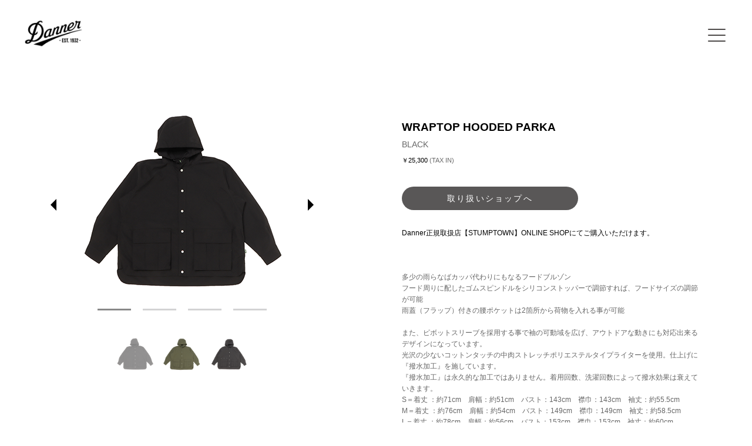

--- FILE ---
content_type: text/html
request_url: https://jp.danner.com/products/item/wraptop_hoodie_parka.html?color=1
body_size: 6859
content:
<!DOCTYPE html>
<html lang="ja">
<head>
<title>WRAPTOP HOODED PARKA| Products | Danner | ダナー オフィシャルサイト</title>

<meta http-equiv="Content-Type" content="text/html; charset=utf-8" />
<meta content="Danner, ダナー,Boots,ブーツ,オレゴン,Products,商品,WRAPTOP HOODED PARKA " name="keywords">
<meta content="「Danner」ブーツ WRAPTOP HOODED PARKA " name="description">

<meta property="og:url" content="http://jp.danner.com/products/item/layered_tee.html">
<meta property="og:type" content="article">
<meta property="og:image" content="http://jp.danner.com/products/images/pic_b_423K7111500_1_2.png">
<meta property="og:description" content="「Danner」ブーツ WRAPTOP HOODED PARKA " />

<meta name="viewport" content="width=device-width, maximum-scale=1.0" />
<meta name="robots" content="noindex, nofollow" />

<link rel="stylesheet" type="text/css" href="../../../css/base.css" />
<link rel="stylesheet" type="text/css" href="../../../css/kube.css" />
<link rel="stylesheet" type="text/css" href="../../../css/style_200609.css?day=200716" />
<link rel="stylesheet" href="css/style.css">
<link rel="stylesheet" type="text/css" href="../../../css/new_style.css">
<link href="https://fonts.googleapis.com/icon?family=Material+Icons"
rel="stylesheet">
<script type="text/javascript" src="https://ajax.googleapis.com/ajax/libs/jquery/1.7.1/jquery.min.js"></script>
<!-- <script type="text/javascript" src="../../../../js/function02.js"></script> -->
<script type="text/javascript" src="../../../js/rollover.js"></script>
<script type="text/javascript" src="../../../js/flexslider.js"></script>

    <script src="js/function01.js"></script>

    	<!-- Add mousewheel plugin (this is optional) -->
	<script type="text/javascript" src="../../../js/lib/jquery.mousewheel-3.0.6.pack.js"></script>

	<!-- Add fancyBox main JS and CSS files -->
	<script type="text/javascript" src="../../../js/source/jquery.fancybox.js?v=2.1.4"></script>
	<link rel="stylesheet" type="text/css" href="../../../js/source/jquery.fancybox.css?v=2.1.4" media="screen" />

	<!-- Add Button helper (this is optional) -->
	<link rel="stylesheet" type="text/css" href="../../../js/source/helpers/jquery.fancybox-buttons.css?v=1.0.5" />
	<script type="text/javascript" src="../../../js/source/helpers/jquery.fancybox-buttons.js?v=1.0.5"></script>

	<!-- Add Thumbnail helper (this is optional) -->
	<link rel="stylesheet" type="text/css" href="../../../js/source/helpers/jquery.fancybox-thumbs.css?v=1.0.7" />
	<script type="text/javascript" src="../../../js/source/helpers/jquery.fancybox-thumbs.js?v=1.0.7"></script>

	<!-- Add Media helper (this is optional) -->
	<script type="text/javascript" src="../../../js/source/helpers/jquery.fancybox-media.js?v=1.0.5"></script>


<body>
    <script>
	$(function() {
var $nav   = $('#navArea');
var $btn   = $('.toggle_btn');
var $mask  = $('#mask');
var open   = 'open'; // class
// menu open close
$btn.on( 'click', function() {
  if (!$nav.hasClass( open ) ) {
	$nav.addClass( open );
  } else {
	$nav.removeClass( open );
  }
});
// mask close
$mask.on('click', function() {
  $nav.removeClass( open );
});
});
  </script>
                  <header id="header" class="new_header wrapper">
                    <h1 class="new_header_h1"><a href="https://jp.danner.com/index.html"><img src="../../images/logo01.gif" alt="Danner - Since 1932"  title="Danner - Since 1932" width="113" height="59" /></a></h1>
                  
                  <div id="navArea">
                
                    <div class="header-nav">
                      <div class="inner">
                      <input type="checkbox" name="checkbox" id="cp_menu_bar1" class="accordion" />
                      <label for="cp_menu_bar1" id="check1">SHOES<span> シューズ</span></label>
                      <ul id="link1">
                        <li><a href="https://jp.danner.com/products/portland.html">PORTLAND SELECT<span> ポートランドセレクト</span></a></li>
                        <li><a href="https://jp.danner.com/products/special.html">COLLABORATION<span> コラボレーション</span></a></li>
                        <li><a href="https://jp.danner.com/products/outdoor.html">OUTDOOR<span> アウトドア</span></a></li>
                        <li><a href="https://jp.danner.com/products/classic.html">CLASSIC<span> クラシック</span></a></li>
                        <li><a href="https://jp.danner.com/products/military.html">MILITARY/LAW ENFORCEMENT<br><span>ミリタリー/ローエンフォースメント</span></a></li>
                        <li><a href="https://jp.danner.com/products/womens.html">WOMEN'S<span> レディース</span></a></li>
			  <li><a href="https://jp.danner.com/products/kids.html">KIDS<span> キッズ</span></a></li>
			  <li><a href="https://jp.danner.com/products/index.html">ALL<span> 全ての商品</span></a></li>
			  <li><a href="https://jp.danner.com/products/archive.html">ARCHIVE<span> アーカイブ</span></a></li>
			</ul> 
                      <a class="link" href="https://jp.danner.com/products/accessories.html?tab=1">APPAREL<span> アパレル</span></a>
                      <a class="link" href="https://jp.danner.com/products/accessories.html?tab=2">ACCESORIES<span> アクセサリ－</span></a>
                      <a class="link" href="https://jp.danner.com/products/accessories.html?tab=3">SHOE CARE GOODS<span> シューケアグッズ</span></a>
                      <a class="link" href="https://jp.danner.com/repair-factory/index.html">REPAIR SERVICE<span> 修理</span></a>
                  
                  
                  
                      <input type="checkbox" name="checkbox" id="cp_menu_bar2" class="accordion" />
                      <label for="cp_menu_bar2" id="check2">ABOUT DANNER<span> ダナーについて</span></label>
                      <ul id="link2">
                        <li><a href="https://jp.danner.com/about.html">ABOUT DANNER<span> ダナーの歴史</span></a></li>
                        <li><a href="https://jp.danner.com/movies/index.html">MOVIES<span> ダナーの技術</span></a></li>
                      </ul>
                  
                      <input type="checkbox" name="checkbox" id="cp_menu_bar3" class="accordion" />
                      <label for="cp_menu_bar3" id="check3">SHOP LIST<span> ショップリスト</span></label>
                      <ul id="link3">
                        <li><a href="https://jp.danner.com/shoplist/index.html">DEALERS<span> 取り扱い店舗</span></a></li>
                        <li><a href="https://jp.danner.com/shoplist/store.html">直営店</a></li>
                        <li><a href="https://jp.danner.com/shoplist/outlet.html">OUTLET<span> アウトレット</span></a></li>
                        <li><a href="https://jp.danner.com/shoplist/usa.html">USA</a></li>
                      </ul>
                      <a href="https://www.abc-mart.com/danner_contact_attach/" class=" fancybox fancybox.iframe link">CONTACT<span> お問い合わせ</span></a>
              
                  
                      </div>
                      <script>
                      function search(){
                        let target = $('#cardsearchinput').val();
                        let url = 'https://jp.danner.com/products/index.html'
                        if (target) {
                         let Param = target.replace(' ','+')
                         url = url + '?key=' + Param
                           window.location.href = url
                         }else{
                         }
                       }
                       </script>
                  
                  
                  </div>
                
                
            
                
                
                  
                <div class="toggle_btn">
                  <span></span>
                  <span></span>
                  <span></span>
                </div>

                    <div id="mask"></div>
                  
                  </div>
                
                
                  <div class="products_search" style="display: none;">
                    <div class="product_search_bar">
                
                      <input type="search" id="cardsearchinput" placeholder="何かお探しですか？" autocomplete="on" onclick="search();" list="danner-products" maxlength="50" style="height: 40px; text-align: left;" />
                    </div>
                
                    <datalist id="danner-products">
                      <option value="DANNER LIGHT">DANNER LIGHT</option>
                      <option value="MOUNTAIN LIGHT">MOUNTAIN LIGHT</option>
                      <option value="VANCOUVER">VANCOUVER</option>
                      <option value="EXPLORER">EXPLORER</option>
                      <option value="MOUNTAIN PASS">MOUNTAIN PASS</option>
                      <option value="FEATHER LIGHT">FEATHER LIGHT</option>
                      <option value="MOUNTAIN TRAIL">MOUNTAIN TRAIL</option>
                      <option value="DANNER FIELD">DANNER FIELD</option>
                      <option value="TRAIL FIELD">TRAIL FIELD</option>
                      <option value="TRAIL 2650 ">TRAIL 2650 </option>
                      <option value="WRAPTOP LIGHT 3">WRAPTOP LIGHT 3</option>
                      <option value="WRAPTOP YOMA">WRAPTOP YOMA</option>
                      <option value="WRAPTOP SIDEGORE">WRAPTOP SIDEGORE</option>
                      <option value="MIZUGUMO SLIDE">MIZUGUMO SLIDE</option>
                      <option value="MIZUGUMO FLIP">MIZUGUMO FLIP</option>
                      <option value="N.VOLCANO">N.VOLCANO</option>
                      <option value="M.MAZAMA">M.MAZAMA</option>
                      <option value="CAPRINE">CAPRINE</option>
                      <option value="MOUNTAIN 600">MOUNTAIN 600</option>
                      <option value="Jag">Jag</option>
                      <option value="Skyridge">Skyridge</option>
                      <option value="Pub Garden Chelsea">Pub Garden Chelsea</option>
                      <option value="SLUSHER 5 EYELET B200">SLUSHER 5 EYELET B200</option>
                      <option value="SLUSHER PULL ON B200">SLUSHER PULL ON B200</option>
                      <option value="MALTNOMAH">MALTNOMAH</option>
                      <option value="LATOURELL">LATOURELL</option>
                      <option value="POSTMAN">POSTMAN</option>
                      <option value="MANAWA">MANAWA</option>
                      <option value="ANTIGO">ANTIGO</option>
                      <option value="RUGGED 3EYE SUEDE">RUGGED 3EYE SUEDE</option>
                      <option value="WORK CHUKKA TOP">WORK CHUKKA TOP</option>
                      <option value="WORK ROMEO">WORK ROMEO</option>
                      <option value="WEST THUMB">WEST THUMB</option>
                      <option value="ROMEO">ROMEO</option>
                      <option value="6'LACE UP">6'LACE UP</option>
                      <option value="BONNEVILLE">BONNEVILLE</option>
                      <option value="NEVADA DCT">NEVADA DCT</option>
                      <option value="TIROLEAN SHOES">TIROLEAN SHOES</option>
                      <option value="RUGGED DUCK">RUGGED DUCK</option>
                      <option value="ARIZONA DCT">ARIZONA DCT</option>
                      <option value="KANSAS DCT">KANSAS DCT</option>
                      <option value="OKLAHOMA DCT">OKLAHOMA DCT</option>
                      <option value="COMBAT HIKER 6">COMBAT HIKER 6</option>
                      <option value="FULLBORE">FULLBORE</option>
                      <option value="TACHYON">TACHYON</option>
                      <option value="ACADIA">ACADIA</option>
                      <option value="STRIKER TORRENT SIDE-ZIP">STRIKER TORRENT SIDE-ZIP</option>
                      <option value="KINETIC SIDE-ZIP">KINETIC SIDE-ZIP</option>
                      <option value="USAF">USAF</option>
                      <option value="DESERT TFX">DESERT TFX</option>
                      <option value="RECKONING 8">RECKONING 8</option>
                      <option value="SMALL BOOTS CARE">SMALL BOOTS CARE</option>
                      <option value="BOOTS CARE KIT">BOOTS CARE KIT</option>
                      <option value="Danner Poncho">Danner Poncho</option>
                      <option value="MOUNTAIN PACK">MOUNTAIN PACK</option>
                      <option value="LONG SLEEVE TECH TEE">LONG SLEEVE TECH TEE</option>
                      <option value="DANNER OUTDOOR STOLE">DANNER OUTDOOR STOLE</option>
                      <option value="riya">riya</option>
                      <option value="HYDRATION WIDE MOUTH 18oz">HYDRATION WIDE MOUTH 18oz</option>
                      <option value="BOOT DRESSING">BOOT DRESSING</option>
                      <option value="AIRTHOTICS MEDIUM">AIRTHOTICS MEDIUM</option>
                      <option value="WATERPROOFING">WATERPROOFING</option>
                      <option value="EATHER CLEANER">EATHER CLEANER</option>
                      <option value="LEATHER CONDITIONER">LEATHER CONDITIONER</option>
                      <option value="FATIGUE FIGHTER">FATIGUE FIGHTER</option>
                      
                        </datalist>
                </div>   
                
                </header>
    <div class="wrapper1">






    <section class="itembox">
        <div class="boots_content">
            <div id="picBoots">
                <div class="picBoots_wrapper">
                    <div class="photo-page-prev"></div>
                    <div class="photo-page-next"></div>
                    <div class="products_flex"> 
                    <div id="swipePhoto" class="photo"><img page="1" src="../images/pic_b_423K7111500_1_2.png" alt="WRAPTOP HOODED PARKA" title="WRAPTOP HOODED PARKA" itemprop="image"></div>
                        <div class="click click_col3">
                            <ul class="click-item show" data-color="1">
                                <li><a page="1" class="click_select"  href="../images/pic_b_423K7111500_1_2.png"></a></li>
                                <li><a page="2" class="" href="../images/pic_b_423K7111500_1_1.png"></a></li>
                                <li><a page="3" class="" href="../images/pic_b_423K7111500_1_3.png"></a></li>
                                <li><a page="4" class="" href="../images/pic_b_423K7111500_1_4.png"></a></li>
                            </ul>
                            <ul class="click-item" data-color="2">
                                <li><a page="1" class="click_select" href="../images/pic_b_423K7111500_2_2.png"></a></li>
                                <li><a page="2" href="../images/pic_b_423K7111500_2_1.png"></a></li>
                                <li><a page="3"  href="../images/pic_b_423K7111500_2_3.png"></a></li>
                                <li><a page="4" href="../images/pic_b_423K7111500_2_4.png"></a></li>
                            </ul>
                            <ul class="click-item" data-color="3">
                                <li><a page="1" class="click_select" href="../images/pic_b_423K7111500_3_2.png"></a></li>
                                <li><a page="2" href="../images/pic_b_423K7111500_3_1.png"></a></li>
                                <li><a page="3" href="../images/pic_b_423K7111500_3_3.png"></a></li>
                                <li><a page="4" href="../images/pic_b_423K7111500_3_4.png"></a></li>
                            </ul>
                            <!-- <ul class="click-item" data-color="4">
                                <li><a page="1" class="click_select" href="../images/pic_b_423K7111500_4_1.png"></a></li>
                                <li><a page="2" href="../images/pic_b_423K7111500_4_2.png"></a></li>
                                <li><a page="3" href="../images/pic_b_423K7111500_4_3.png"></a></li>
                                <li><a page="4" href="../images/pic_b_423K7111500_4_4.png"></a></li>
                            </ul> -->
                            <!-- <ul class="click-item" data-color="5">
                                <li><a page="1" class="click_select" href="../images/pic_b_423K7111500_5.png"></a></li>
                                <li><a page="2" href="../images/pic_b_423K7111500_5_2.png"></a></li>
                                <li><a page="3" href="../images/pic_b_423K7111500_5_3.png"></a></li>
                                <li><a page="4" href="../images/pic_b_423K7111500_5_4.png"></a></li>
                            </ul> -->
                        </div>
                    </div>
                </div>
            </div>
            <div id="selectBoots">
                <div class="select_click select_col3">
                    <ul class="select_click_item">
                        <li class="item_select" data-color="1" data-url="https://store.stumptownjapan.com/shop/g/g6662780001003/?affiliate=danner" data-colorName="BLACK"><img src="../images/pic_b_423K7111500_1_2.png" alt="WRAPTOP HOODED PARKA" title="WRAPTOP HOODED PARKA" itemprop="image"></a></li>
                        <li class="" data-color="2" data-url="https://store.stumptownjapan.com/shop/g/g6662780002003/?affiliate=danner" data-colorName="KHAKI"><img src="../images/pic_b_423K7111500_2_2.png" alt="WRAPTOP HOODED PARKA" title="WRAPTOP HOODED PARKA" itemprop="image"></a></li>
                        <li class="" data-color="3" data-url="https://store.stumptownjapan.com/shop/g/g6662780003003/?affiliate=danner" data-colorName="CHARCOAL"><img src="../images/pic_b_423K7111500_3_2.png" alt="WRAPTOP HOODED PARKA" title="WRAPTOP HOODED PARKA" itemprop="image"></a></li>
                        <!-- <li class="" data-color="4" data-url="" data-colorName="GRAY"><img src="../images/pic_b_423K7111500_4_1.png" alt="WRAPTOP HOODED PARKA" title="WRAPTOP HOODED PARKA" itemprop="image"></a></li> -->
                        <!-- <li class="" data-color="5" data-url="" data-colorName="NAVY"><img src="../images/pic_b_423K7111500_4_1.png" alt="WRAPTOP HOODED PARKA" title="WRAPTOP HOODED PARKA" itemprop="image"></a></li> -->
   
                    </ul>
                </div>
            </div>
        </div>
	<div id="infoBoots">
		<div class="item">
		<!-- <span class="name" itemprop="name">OUTDOOR DRY PACK 15 <span itemprop="color" class="itemColor">YELLOW</span><span class="price">￥2,200(tax included) | Style 423K7111500</span></span> -->
        <p class="name" itemprop="name">WRAPTOP HOODED PARKA<br><span class="itemColor" itemprop="">BLACK</span></p>
        <p class="price">￥25,300 <span>(TAX IN)</span></p>
    </div>

    <div id="btn">
		
		<div id="link_btn">
		<a href="https://store.stumptownjapan.com/shop/g/g6662780001003/?affiliate=danner" target="_blank">取り扱いショップへ</a>
		</div>
		<p class="stumptown">Danner正規取扱店【STUMPTOWN】ONLINE SHOPにてご購入いただけます。
    </p>
    </div>
    
    <div class="info"><br>
			<span class="text">
        
        多少の雨らなばカッパ代わりにもなるフードブルゾン<br>
        フード周りに配したゴムスピンドルをシリコンストッパーで調節すれば、フードサイズの調節が可能<br>
        雨蓋（フラップ）付きの腰ポケットは2箇所から荷物を入れる事が可能<br>
        <br>
        また、ピボットスリーブを採用する事で袖の可動域を広げ、アウトドアな動きにも対応出来るデザインになっています。<br>
        光沢の少ないコットンタッチの中肉ストレッチポリエステルタイプライターを使用。仕上げに『撥水加工』を施しています。<br>
        『撥水加工』は永久的な加工ではありません。着用回数、洗濯回数によって撥水効果は衰えていきます。<br>
        S＝着丈 ：約71cm　肩幅：約51cm　バスト：143cm　襟巾：143cm　袖丈：約55.5cm<br>
        M＝着丈 ：約76cm　肩幅：約54cm　バスト：149cm　襟巾：149cm　袖丈：約58.5cm<br>
        L＝着丈 ：約78cm　肩幅：約56cm　バスト：153cm　襟巾：153cm　袖丈：約60cm<br>
        XL=着丈：約80cm　肩幅：約58cm　バスト：157cm　襟巾：157cm　袖丈：約61.5cm<br>
        <br>
        混率<br>
        本体　　 ポリエステル 100％<br>
        <br>
        ストレッチ/撥水
        <br>
  <!-- 【特長・仕様】<br>
  vibram®フーガ、vibram®メガグリップ、DANNER® DRYメンブレン、Ortholite®インソール、 ソール交換不可。 -->
  </span>
			
		</div>
	</div>
</section>

</div>
<div class="clear"></div>
<footer id="footer">
  <div class="likeF"><a target="_blank" href="https://www.facebook.com/sharer.php?u=http://jp.danner.com/&amp;t=Danner%20%7c%20ダナー"><img src="../../images/btn_like01.png" alt="like" width="40" height="16" /></a></div>
  <nav id="fNav">
    <div id="snsBtn" class="clearfix">
      
          <ul>            
            <li class="youtube"><a href="https://www.youtube.com/user/DannerBoots1932" target="_blank"><img src="../../images/btn_youtube.gif" alt="youtube" title="youtube" width="18" height="18" /></a></li>
            <li class="twitter"><a href="https://twitter.com/DannerBoots1932" target="_blank"><img src="../../images/btn_twitter.gif" alt="twitter" title="twitter" width="18" height="18" /></a></li>
            <li class="facebook"><a href="https://www.facebook.com/DannerBoots1932" target="_blank"><img src="../../images/btn_facebook.gif" alt="facebook" title="facebook" width="18" height="18" /></a></li>
            <li class="instagram"><a href="https://www.instagram.com/danner_jp/" target="_blank" rel="me nofollow"><img src="../../images/btn_instagram.gif" alt="Instagram" width="18" height="18"></a></li>
          </ul>
        </div>
  <ul class="new-footer-list">
    <li><a href="about.html">About Danner</a></li>
    <li><a href="privacypolicy.html">Privacy policy</a></li>
    <li><a href="sitemap.html">Sitemap</a></li>
    <li><a href="https://www.abc-mart.com/danner_contact_attach/" class="fancybox fancybox.iframe">Contact</a></li>
  </ul>
  </nav>
  <div class="copyright">COPYRIGHT&copy;DANNER ALL RIGHTS RESERVED.</div>
</footer>
<!-- <script type="text/javascript">
  $("#carddata").searcher({
      itemSelector: ".fancybox",
      textSelector: "p",
      inputSelector: "#cardsearchinput",
      toggle: function(item, containsText) {
          // use a typically jQuery effect instead of simply showing/hiding the item element
          if (containsText)
              $(item).fadeIn();
          else
              $(item).fadeOut();
      }
  });
  </script> -->

</body>

</html>

--- FILE ---
content_type: text/css
request_url: https://jp.danner.com/css/base.css
body_size: 1605
content:
@charset "UTF-8";


body {
	font-family:"メイリオ","Meiryo","Hiragino Kaku Gothic Pro W3","ヒラギノ角ゴ Pro W3","Osaka","ＭＳ Ｐゴシック"/*,sans-serif*/;
	font-size: 11px!important; /* 基本フォントサイズ */
	*font-size: small; /* IE7およびIE6標準準拠モード用 */
	*font: x-small; /* IE6後方互換モード用 */
	line-height:1.6!important;;
/*	vertical-align:baseline;*/
	-webkit-text-size-adjust: 100%;
}

html>/**/body { font-size/*\**/: small\9;	 /* IE8用 */}
pre,code,kbd,samp,tt{font-family:monospace;*font-size:108%;line-height:100%;}

/* IE用にHTML5の新タグをを設定 */
article,aside,dialog,figure,footer,header,hgroup,menu,hNav,section {display: block;}
.article,.aside,.dialog,.figure,.footer,.header,.hgroup,.menu,.hNav,.section {display: block;}

/* link text color	*/
a:link    {	color: #000;	text-decoration:underline;}
a:visited { color: #000;	text-decoration:none;}
a:hover   { color: #000;	text-decoration:none;}
a:active  { color: #000;	text-decoration:none;}
a:focus   { text-decoration:none;}
a:hover img{ 	-moz-opacity:0.40;
	opacity:0.40;
	filter:alpha(opacity=40);
 }
#header h1 a:hover img,
#header #hNav a:hover img,
#hNav a:hover img{ opacity:1; }

/* 見出しサイズ設定 */
h1,h2,h3,h4,h5,h6 {
	font-size: 100%;
}


/* // マージン・パディングをリセット
==========================================================================================*/
body,div,h1,h2,h3,h4,h5,h6,form,ul,li,ol,dl,dt,dd,fieldset,pre,code,legend,blockquote {
	margin: 0;
	padding:0;
}
p { margin: 0;}


/*　// リスト
==========================================================================================*/
li { list-style:none; }


/* // イメージ
==========================================================================================*/
img { border:none; }
/** html .img { behavior: expression(IEPNGFIX.fix(this)); }*/


/* Setting
-----------------------------------------------------------------------------*/
.clearFix {
	clear: both;
}

/* clearfix --------------*/
.clearfix:after{
   content: " "; 
   display: block; 
   visibility: hidden; 
   clear: both; 
   height: 0.1px; 
   font-size: 0.1em; 
   line-height: 0;
} /*IE7以外のモダンブラウザ向け*/

.clearfix{display:inline-block;} /*IE7およびMacIE5向け*/

/*Hides from IE-mac\*/
* html .clearfix{height:1%;}
.clearfix{display:block;}
/*End hide from IE-mac*/ /*IE6以前向け*/

.floatL{
	float: left;
	margin-right: 16px;
}
.mt10 {
	margin-top: 10px;
}
.mt15 {
	margin-top: 15px;
}
.mt25 {
	margin-top: 25px;
}
.mb5 {
	margin-bottom: 5px;	
}
.mb10 {
	margin-bottom: 10px;	
}
.mb15 {
	margin-bottom: 15px;	
}
.mb16 {
	margin-bottom: 16px;	
}
.mb20 {
	margin-bottom: 20px;	
}
.mb25 {
	margin-bottom: 25px;	
}
.mr5 {
	margin-right: 5px;	
}
.mr8 {
	margin-right: 8px;	
}
.mr10 {
	margin-right: 10px;	
}
.mr15 {
	margin-right: 15px;	
}
.mr16 {
	margin-right: 16px;	
}
.mr20 {
	margin-right: 20px;	
}
.mr22 {
	margin-right: 22px;	
}
.mr25 {
	margin-right: 25px;	
}
.ml5 {
	margin-left: 5px;	
}
.ml15 {
	margin-left: 15px;	
}
.ml20 {
	margin-left: 20px;	
}
.ml25 {
	margin-left: 25px;	
}


.mlmb5{
	margin-left:5px;
	margin-bottom:5px;
}

/* reset
-----------------------------------------------------------------------------*/
ul, ol, ul ul, ol ol, ul ol, ol ul {
	margin: 0 0 0 0;
}
/*.row {
	margin-bottom: 0;
	clear: both;
}*/
.half,.third {
	margin-left: 0;
}


--- FILE ---
content_type: text/css
request_url: https://jp.danner.com/css/style_200609.css?day=200716
body_size: 11865
content:
@charset "UTF-8";

/* =Layout
-----------------------------------------------------------------------------*/

.wrapper {
	margin: auto;
	max-width: 990px;
}

#main {
	clear: both;
}

#blocks li {
	background-color: #f8f8f8;
	height: 100px;
}

a img {
	transition: opacity 0.2s ease 0s;
	-webkit-backface-visibility: hidden;
	backface-visibility: hidden;
}

a:hover img {
	opacity: 0.7;
}

/* =Header
-----------------------------------------------------------------------------*/

#hNav {
	float: left;
	margin: 32px 0 0;
}

#hNav ul li {
	/* background: url(../images/line01.gif) no-repeat scroll 0 2px; */
	padding: 0 17px;
	float: left;
}

#hNavside ul li {
	padding: 2px 0;
}

#snsBtn ul li {
	float: left;
}

.flexslider {
	clear: both;
}

.youtube {
	padding: 0 20px 0 20px;
}

.twitter,
.facebook {
	padding: 0 20px 0 0;
}

/* menu styles */

#jsddm {
	margin: 0;
	padding: 0;
	text-align: center;
}

#jsddm li a {
	font-family: 'Roboto', sans-serif;
	text-decoration: none;
	color: #aba7a5;
	font-weight: 500;
	letter-spacing: 1px;
	padding: 15px 0;
	display: inline;
	float: none;
	font-size: 14px;
	line-height: 1.4;
}

#jsddm li a span {
	font-size: 11px;
	color: #999;
	margin-top:3px;
}

#jsddm li a:hover {
	color: #494646;

}

#jsddm li.active a {
	color: #494646;
	font-weight: 500;
}

#jsddm li ul {
	margin: 0;
	padding: 0;
	position: absolute;
	z-index: 999;
	visibility: hidden;
	margin-top: 10px;

}

#jsddm li ul li {
	float: none;
	background: none;
	line-height: 24px;
	padding: 0;
}

#jsddm li ul li a {
	width: auto;
	color: #322825;
	font-weight: bold;
	text-decoration: none;
	font-size: 10px;
	padding: 2px 20px;
	display: block;
	font-family: "Trebuchet MS", Helvetica, sans-serif;
	border-bottom: solid 1px #FFF;
	background-color: #FFF;
	text-align: left;
}

#jsddm li ul li a,
#jsddm li ul li a span:hover {
	color: #221714;
	border-bottom: solid 1px #dfdfdf;
}



/* =Footer
-----------------------------------------------------------------------------*/

#footer {
	clear: both;
	overflow: hidden;
	overflow-x: hidden;
	margin-bottom: 30px;
}

#footer ul li {
	padding: 0 20px 0 0;
	float: left;
}

#fNav ul li a {
	font-family: 'Roboto', sans-serif;
	text-decoration: none;
	color: #aba7a5;
	font-weight: 500;
	letter-spacing: 0.4px;
	font-size: 0.9em;
	line-height: 18px;
}

#fNav li a:hover {
	color: #494646;
	font-weight: 500;
}


/* Top
-----------------------------------------------------------------------------*/

.twothird {
	width: 632px;
	margin: 0;
}

.third {
	width: 308px;
	margin: 0 0 0 16px;
	position: relative;
}

.quarter {
	margin-bottom: 25px;
}

#home .imgBig img {
	width: 308px;
}

#home .imgBig img.movie {
	width: 472px;
}

.top-Bttl {
	font-family: 'Noto Sans', sans-serif;
	font-size: 13px;
	padding: 0 0 12px 2px;
	text-align: left;
}


.top-Lttl {
	font-family: 'Noto Sans', sans-serif;
	font-size: 15px;
	padding: 8px 0 30px;
	text-align: center;
}

.top-New_mark {
	float: left;
	width: 37px;
	height: 11px;
	padding: 0 0 0 7px;
	line-height: 30px;
}

.top-New_mark img {
	width: 37px;
	height: 11px;
}

span.tp-date {
	bottom: 15px;
	font-size: 9px;
	/*position: absolute;*/
	right: 0;
	font-family: 'Noto Sans', sans-serif;
	line-height: 20px;
	display: block;
}

.ttlSp {
	font-family: 'Noto Sans', sans-serif;
	font-size: 20px;
	font-weight: normal;
	padding: 0 0 15px;
}

#jsddm li a.no_link:hover {
	color: #aba7a5;
}

/* Topics */

.topic-year {
	font-size: 1.5em;
	text-align: center;
	margin: 20px 0;
}

.topic-year a,
span {
	color: #666;
}

#topics_2015 {
	color: #666;
	font-size: 1.5em;
	text-align: center;
	margin: 20px 0;
}

.imgBig.smpimg {
	float: none !important;
	width: calc(96%/3);
	display: inline-block;
	margin-right: 10px;
}

.imgBig.smpimg .clearfix {
	padding: 0 4px;
}

.imgBig:nth-child(3n+3) {
	margin-right: 0;
}

/*.topics_bnr_inner{
text-align:center;
margin-right:0.5%;
margin-left:0.5%;
}*/

@media (max-width:735px) {
	.imgBig.smpimg {
		width: calc(86%/2);
		margin: 0;
	}

	.pagettl {
		padding-left: 45px;
	}

	.imgBig:nth-child(odd) {
		margin-right: 10px;
	}
}

@media (max-width:568px) {
	.imgBig.smpimg {
		width: calc(90%/2);
	}
}

/* ここからDEALERS */

.dealers_wrap {
	margin-top: 30px;
}

.de_wrap {
	border-left: 1px dotted #ccc;
	display: inline-block;
	/* display: -webkit-inline-box; */
	display: -moz-inline-block;
}

.dealer_box {
	font-size: 15px;
	font-weight: 800;
	margin: 15px;
}

.dealer_box:last-child {
	margin-right: 0;
}

.dealer_box a {
	text-decoration: none;
}

.dealer_box a:hover,
.shop_wrap a:hover {
	color: #ccc;
}

.shop_wrap {
	margin-top: 30px;
}

.shop_area {
	font-size: 14px;
	margin: 15px 0;
}

.box-left,
.box-center,
.box-right {
	width: calc(100%/3);
	float: left;
}

.shoplist_wrap {
	margin-left: 20px;
	padding: 10px 0;
	border-bottom: 1px dotted #ccc;
	font-size: 12px;
	display: flex;
	font-weight: 400;
}

.shoplist_wrap a {
	text-decoration: none;
	width: 150px;
}

.shoplist_wrap dt {
	font-size: 12px;
}

.shoplist_wrap .dfs_data {
	float: left;
	margin-right: 15px;
}

.clearfix:after {
	/*floatの解除、ここがポイント*/
	display: block;
	clear: both;
	height: 0;
	visibility: hidden;
	content: ".";
}

.clearfix {
	min-height: 1px;
	/*IE6、7対策*/
}

* html .clearfix {
	height: 1px;
	/*\*/
	/*/ /*MAC IE5.x対策*/
	height: auto;
	overflow: hidden;
	/**/
}

.clear {
	clear: both;
}

/* SHOP LIST */

.tabrow {
	text-align: center;
	list-style: none;
	margin: -2px;
	padding: 0;
	line-height: 30px;
	font-size: 14px;
}

.tabrow li {
	border: 1px solid #AAA;
	background: #ccc;
	display: inline-block;
	margin: 0 -6px;
	padding: 0 25px;
	font-size: 13px;
}

.tabrow li.selected {
	background: #FFF;
	color: #000;
}

.tabrow {
	position: relative;
}

.tabrow li {
	position: relative;
	z-index: 0;
	margin: 0 -5px;
	padding: 0 20px;
}

.tabrow li.selected {
	z-index: 2;
	border-bottom-color: #FFF;
}

.shop_footer_wrap {
	font-size: 15px;
	height: 40px;
	width: 100%;
	position: relative;
}

.shop_foot a {
	text-decoration: none;
	margin: 10px
}

.shop_foot {
	text-align: center;
	position: absolute;
	top: 15px;
	left: 0;
	right: 0;
	bottom: 0;
	margin: auto;
}

.shop_foot li {
	display: -moz-inline-box;
	display: -webkit-inline-box;
	display: inline-box;
	margin: 0 20px;
}

.shop_foot a:hover {
	color: #ccc;
}


/* Products
-----------------------------------------------------------------------------*/

#main img.kvProducts {
	width: 960px;
}

.thumbnail li {
	margin-bottom: 5px;
}

.thumbnail li a:hover {
	opacity: 0.6;
}

.thumbnail li a:active {
	opacity: 0.6;
}

/* fancybox */

.fancybox-skin {
	background: #fff!important;
	-webkit-border-radius: 0 !important;
	-moz-border-radius: 0 !important;
	border-radius: 0 !important;
}

.fancybox-close {
	top: 0 !important;
	right: 0 !important;
	width: 20px!important;
	height: 20px!important;
}

.fancybox-close,
.fancybox-prev span,
.fancybox-next span {
	background-image: url(../products/images/btm_close.gif)!important;
}

/* Products-text */

#carddata a.fancybox {
	margin: 0 13px 25px 0!important;
}

#select-wrap {
	margin-bottom: 40px;
	text-align: right;
}

#select-wrap select {
	margin-right: 20px;
	display: inline-block;
}

.price_mi {
	float: right;
	padding-top: 1px;
	letter-spacing: 0 !important;
}

.hide-color {
	display: none;
}

/* IE8
-----------------------------------------------------------------------------*/

#picBoots {
	margin-bottom: 25px\9;
	height: 310px;
}

#picBoots ul.thumbnail {
	margin-right: 30px\9;
	float: left\9;
}

#infoBoots {
	clear: both\9;
}

.photo img {
	position: absolute\9;
}

.item {
	border-bottom: 1px solid #eee\9;
	padding-bottom: 25px\9;
	margin-bottom: 12px\9;
}

.name {
	float: left;
	margin-right: 15px\9;
}

.price {
	padding-top: 5px\9;
	display: block\9;
}

.like {
	display: block\9;
	position: absolute\9;
	top: 365px\9;
	left: 590px\9;
}

.info {
	clear: both\9;
}

.text {
	border-right: 1px solid #eee\9;
	width: 60%\9;
	padding-right: 10px\9;
	margin-right: 15px\9;
	margin-bottom: 40px\9;
	display: block\9;
	float: left\9;
	font-size: 12px\9;
}

.data li {
	margin-bottom: 5px\9;
	font-size: 12px\9;
}

.notes {
	font-size: 11px\9;
}

#picItem {
	width: 100%\9;
}

#picItem .phItem {
	width: 442px\9;
	margin: 0 auto\9;
}

#infoItem {
	margin-top: 330px\9;
	clear: both\9;
}

.like01 {
	float: right\9;
	display: block\9;
	position: absolute\9;
	top: 330px\9;
	left: 600px\9;
}

.phItem img {
	position: absolute\9;
}


/* Quality
-----------------------------------------------------------------------------*/

iframe {
	width: 100%!important;
}

.readTxt {
	display: block;
	margin-bottom: 25px;
}

.craftBox {
	margin: 0 auto;
}

.craftTtl {
	text-align: center;
	margin: 30px 0 10px;
}

.craftTtl img.like {
	position: absolute;
	top: 348px;
	left: 580px;
}

.craftTxt {
	font-size: 12px;
}

/* About Danner
-----------------------------------------------------------------------------*/

.agency {
	margin: 15px 0 10px;
}

/* PrivacyPolicy
-----------------------------------------------------------------------------*/

.ppBox {
	margin-bottom: 20px;
}

.ppTtl {
	border-bottom: 1px solid #eee;
	margin-bottom: 10px;
}

/* Sitemap
-----------------------------------------------------------------------------*/

.smBox {
	margin-bottom: 50px;
}

.smTtl {
	color: #4B4240;
	font-family: 'Noto Sans', sans-serif;
	font-size: 13px;
	margin-bottom: 10px;
}

.smTtl a {
	color: #4B4240;
	font-family: 'Noto Sans', sans-serif;
	font-size: 13px;
	text-decoration: none;
}

.smTxt {
	margin-left: 1.0em;
}

/*responsive
==========================================================================================*/

.pagettl {
	font-family: 'Noto Sans', sans-serif;
	font-size: 19px;
	letter-spacing: 1px;
	/*width: 100%;*/
	margin: 0 auto;
	/*padding-left:13px;*/
}

.link-hc {
	float: right;
	font-size: 12px;
	line-height: 3em;
	font-weight: bold;
}


@media only screen and (max-width: 1024px) {
	.shoplist_wrap {
		margin-left: 30px;
	}
}

@media (max-width: 970px) {
	.dealers_wrap {
		padding: 20px;
	}

	.de_wrap {
		margin-right: 30px !important;
	}

	.shop_wrap {
		justify-content: center;
		padding: 20px;
	}

	.box-left,
	.box-center,
	.box-right {
		width: calc(100%/2);
		display: inline-block;
		display: -moz-inline-box;
	}

	.box-center {
		float: right;
	}
}


@media (max-width: 690px) {
	.de_wrap a {
		font-size: 13px;
	}
}

@media (max-width: 570px) {
	#main {
		margin-top: 20px;
	}

	.tabrow {
		padding-top: 20px;
	}

	.dealers_wrap {
		margin: 0 auto;
	}

	.de_wrap {
		text-align: center;
		margin-right: 0;
		display: block;
		display: -webkit-block;
		display: -moz-block;
		border: none;
		font-size: 15px
	}

	.box-left,
	.box-center,
	.box-right {
		display: -webkit-box;
		display: -moz-box;
		display: -ms-box;
		display: -webkit-flexbox;
		display: -moz-flexbox;
		display: -ms-flexbox;
		display: -webkit-flex;
		display: -moz-flex;
		display: -ms-flex;
		display: flex;
		-webkit-box-lines: multiple;
		-moz-box-lines: multiple;
		-webkit-flex-wrap: wrap;
		-moz-flex-wrap: wrap;
		-ms-flex-wrap: wrap;
		flex-wrap: wrap;
		float: none;
		width: 100%;
	}

	#hokkaido,
	#touhoku,
	#hokushin,
	#kantou,
	#toukai,
	#kansai,
	#shikoku,
	#kyusyu,
	#webshop {
		margin: 0 auto;
	}

	.shoplist_wrap {
		margin-left: 0;
	}

	.de_wrap {
		margin-right: 0 !important;
	}

	#jsddm li a,
	#jsddm li span {
		line-height: 3em;
	}
	#jsddm li ul {
		display: none;
	}
}


@media (max-width: 530px) {
	.de_wrap {
		display: block;
	}
	#jsddm li ul {
		display: none;
	}
}

@media only screen and (max-width: 430px) {
	.shop_wrap {
		padding: 10px;
	}

	#footer {
		margin-top: 30px;
	}

	.shop_foot li {
		margin: 0 10px;
	}
}

@media only screen and (max-width: 375px) {
	.tabrow li {
		padding: 0 10px;
		font-size: 12px;
	}
}

/* =PC 
-----------------------------------------------------------------------------*/

@media only screen and (min-width: 769px) and (max-width: 3200px) {

	#header {
		overflow: hidden;
		margin-bottom: 30px;
	}
	#header h1 {
		float: left;
		margin: 0 2% 0 0;
	}
	#header h1 img {
		padding-top: 20px;
	}
	#snsBtn {
		float: right;
		margin: 40px 0 0;
	}
	#hNav {
		max-width: calc(100% - 300px);
	}
	#fNav {
		border-top: 1px solid #eee;
		padding-top: 12px;
		clear: both;
	}
	#fNav ul li {
		padding: 0 20px 0 0;
		float: left;
	}
	.likeF {
		float: right;
		margin-bottom: 5px;
	}
	#picBoots {
		margin-bottom: 25px;
	}
	#picBoots ul.thumbnail {
		margin-right: 30px;
		float: left;
	}
	#infoBoots {
		clear: both;
	}
	.photo img {
		position: absolute;
	}
	.item {
		border-bottom: 1px solid #eee;
		padding-bottom: 25px;
		margin-bottom: 12px;
	}
	.name {
		float: left;
		margin-right: 15px;
	}
	.price {
		padding-top: 5px;
		display: block;
	}
	.like {
		display: block;
		position: absolute;
		top: 365px;
		left: 590px;
	}
	.info {
		clear: both;
	}
	.text {
		border-right: 1px solid #eee;
		width: 60%;
		padding-right: 10px;
		margin-right: 15px;
		margin-bottom: 40px;
		display: block;
		float: left;
		font-size: 12px;
	}
	.data li {
		margin-bottom: 5px;
		font-size: 12px;
	}
	.notes {
		font-size: 11px;
	}
	.movie {
		width: 560px;
		height: 315px;
	}
	.historyBoxR {
		padding-top: 20px;
	}
	#picItem {
		width: 100%;
	}
	#picItem .phItem {
		width: 442px;
		margin: 0 auto;
	}
	#infoItem {
		margin-top: 330px;
		clear: both;
	}
	.like01 {
		float: right;
		display: block;
		position: absolute;
		top: 330px;
		left: 600px;
	}
	.phItem img {
		position: absolute;
	}
	.mlBox {
		margin-left: 30px;
	}
	.smBoxL {
		float: left;
		margin-right: 5%;
		width: 35%;
		border-right: 1px solid #eee;
	}
	.smBoxR {
		float: left;
		width: 55%;
	}
	.notesMovies {
		float: right;
		margin-bottom: 15px;
	}
	.copyright {
		float: right;
		color: #ABA7A5;
		font-family: 'Roboto', sans-serif;
		font-size: 0.9em;
	}

	.big_d {
		width: 960px;
		margin: 0 auto;
		padding: 0 0 0 140px;
	}

	.bigd_sho_ml {
		padding: 0 0 0 60px;
	}

	.sho_title {
		width: 430px;
		text-align: center;
	}

	.sp-style {
		float: right;
	}

	.sp-bottom-L {
		margin: 0;
		float: left;
	}
	.sp-bottom-R {
		margin: 0 0 0 15px;
		float: left;
	}


	/***追加****/
	.footer_product {
		float: left;
		width: 75%;
		padding-top: 15px;
	}

	.footer_product_img {
		float: left;
		width: 206px;
		padding-right: 25px;
	}

	.smponly {
		display: none;
	}
	body#dl .row .smpimg {
		width: 308px;
	}
	body#dl span.tp-date {
		font-size: 12px;
	}

}

/* =Tablet (Portrait)
-----------------------------------------------------------------------------*/

@media only screen and (min-width: 569px) and (max-width: 1214px) {
	/* .wrapper { width: 710px; } */
	
	#jsddm li a,
	#jsddm li span {
		line-height: 3em;
	}
	
	#jsddm li ul {
    display: none;
}
	
	#header {
		width: 100%;
		margin-bottom: 10px;
	}
	#header h1 {
		width: 100%;
		text-align: center;
		margin: 5% auto 2% auto;
	}

	#snsBtn {
		margin: 0 auto;
		width: 160px;
	}
	#fNav {
		border-top: 1px solid #eee;
		padding-top: 17px;
		clear: both;
	}

	#hNav {
		max-width: 100%;
		width: 100%;
	}

#snsBtn {
	margin: 0 auto;
	width:170px;
	float: unset;
	/* margin-top: 30px; */
	padding: 30px 0;
	clear: both;
	
}

	#hNav ul li {
		padding: 0 15px 20px;
		display: inline;
		float: none;
		word-break: keep-all;
	}



	#fNav ul li {
		padding: 0 20px 0 0;
		float: left;
	}
	.likeF {
		float: right;
		margin-bottom: 5px;
	}

	#picBoots {
		margin-bottom: 25px;
	}
	#picBoots ul.thumbnail {
		margin-right: 10px;
		float: left;
	}
	#infoBoots {
		margin-top: 50px;
		clear: both;
	}
	.thumbnail {
		padding-right: 50px;
	}
	.photo img {
		position: absolute;
	}
	.item {
		border-bottom: 1px solid #eee;
		padding-bottom: 6px;
		margin-bottom: 20px;
	}


	.price {
		padding-top: 10px;
		display: block;
	}
	.like {
		display: block;
		position: absolute;
		top: 365px;
		left: 590px;
	}
	.info {
		clear: both;
	}
	.text {
		border-right: 1px solid #eee;
		width: 60%;
		padding-right: 10px;
		margin-right: 15px;
		margin-bottom: 40px;
		display: block;
		float: left;
		font-size: 12px;
	}
	.data li {
		margin-bottom: 5px;
		font-size: 12px;
	}
	.notes {
		font-size: 11px;
	}
	.qualityBox img {
		width: 45%;
		height: 45%;
	}
	.movie {
		width: 560px;
		height: 315px;
	}
	.smBoxL {
		float: none!important;
	}
	.mainSub {
		margin: 0 auto;
	}
	.third {
		/* width: 308px !important; */
		margin: 0 40px 0 0;
		position: relative;
	}
	.mb25 {
		margin-right: 15px !important;
	}

	.ttl img {
		padding-left: 4%;
	}
	.readTxt {
		margin-bottom: 25px;
	}
	#picItem {
		width: 100%;
	}
	#picItem .phItem {
		width: 442px;
		margin: 0 auto;
	}
	#infoItem {
		margin-top: 330px;
		clear: both;
	}
	.like01 {
		float: right;
		display: block;
		position: absolute;
		top: 330px;
		left: 580px;
	}
	.phItem img {
		position: absolute;
	}
	.mlBox {
		margin-left: 20px;
	}
	.smBoxL {
		width: 290px;
		border-right: 1px solid #eee;
	}
	.smBoxR {
		position: absolute;
		top: 155px;
		left: 350px;
		width: 400px
	}
	.flex-direction-nav {
		visibility: hidden;
	}
	.copyright {
		float: right;
		color: #ABA7A5;
		font-family: 'Roboto', sans-serif;
		font-size: 0.9em;
	}
	.sho_title {
		width: 330px;
		text-align: center;
	}
}

/* =Mobile (Portrait)
-----------------------------------------------------------------------------*/

@media only screen and (max-width: 320px) {
	.wrapper {
		/*width: 96%;*/
		/*width: 100%;*/
		margin: 0 auto;
		overflow: hidden;
		padding-top: 0;
		padding-bottom: 0;
	}

	#snsWrap {
		width: 100%;
	}

	#header {
		width: 100%;
		margin-bottom: 10px;
	}
	#header h1 {
		width: 60px;
		margin: 5% auto 2% auto;
	}

	/*#hNav {width: 243px; margin: 20px 0 10px 35px;}*/
	#hNav {
		/*width: 243px;*/
		margin: 10px 0 0 25px;
		font-size: 12px;
	}

	/*#hNav ul li {padding: 0 10px 5px 10px; width: 6em;}*/
	#hNav ul li {
		padding: 0 10px 10px;
		width: auto;
	}

	#hNav ul li.mNav {
		margin-left: 0;
		width: auto;
	}
	#hNav ul li ul li {
		width: auto;
	}
	/* #snsBtn {display: none;} */
	#fNav {
		width: 100%;
		border-top: 1px solid #eee;
		padding-top: 15px;
		clear: both;
		margin-bottom: 20px;
	}
	#fNav ul {
		padding: 0 0 10px 35px;
	}
	#fNav ul li {
		padding: 0 14px 0 0;
	}

	ul,
	ol,
	ul ul,
	ol ol,
	ul ol,
	ol ul {
		margin: 0 0 0 0!important;
	}
	.flex-direction-nav {
		visibility: hidden;
	}
	#main {
		width: 100%;
		margin: 0;
		padding: 0;
	}

	#main img {
		max-width: 100%;
		height: auto;
		width: auto\9;
		/* ie8 */
	}

	#mainBox {
		width: 100%;
		/*margin:0 auto;*/
		margin: 0 0 0 5px;
	}
	.thumbnail li {
		float: left;
		padding-right: 12px;
		width: 50px;
	}
	.photo {
		position: absolute;
		top: 70px;
		width: 100%;
	}
	.photo img {
		position: absolute;
		width: 240px;
	}
	#infoBoots {
		position: absolute;
		top: 270px;
	}
	.item {
		margin-bottom: 12px;
	}
	.name,
	.price,
	.text,
	.info,
	.data,
	.like {
		display: block;
	}
	#infoItem .price {
		padding-top: 25px;
	}
	.info {
		border-bottom: 1px solid #eee;
		padding-bottom: 10px;
		padding-top: 10px;
		clear: both;
	}
	.like {
		float: left;
	}
	.like01 {}
	.text {
		border-bottom: 1px solid #eee;
		padding-bottom: 10px;
		margin-bottom: 12px;
	}
	.data li {
		margin-bottom: 2px;
		font-size: 8px;
	}
	.ttl img {
		width: 50%;
		padding: 0 5%;
	}
	.readTxt {
		padding: 0 5%;
		margin-bottom: 25px;
	}
	.craftTxt {
		font-size: 8px;
	}
	.craftTtl {
		width: 50%;
	}
	#infoItem {
		position: absolute!important;
		top: 200px!important;
	}
	.ttlSp {
		width: 100%;
	}
	.likeF {
		display: none;
	}
	.row .imgBig,
	.row .topfirst {
		position: relative;
		/*  left: 35px;*/
		max-width: 100%;
	}


	.top-New_mark {
		left: 205px !important;
		bottom: 15px !important;
	}
	.row .third {
		/* margin-bottom: 2em;*/
	}

	.copyright {
		margin: 20px 0 0;
		color: #ABA7A5;
		font-family: 'Roboto', sans-serif;
		font-size: 0.9em;
		text-align: center;
		clear: both;
	}

	#StylebookRight {
		float: left !important;
	}

	span.tp-date {
		bottom: 0;
	}

	/***追加****/
	#home .imgBig img {
		width: 100%;
	}

	a img,
	th img,
	td img {
		width: 100%;
	}

	.pagettl {
		font-size: 15px;
		margin-left: 5px;
	}

	span.tp-date {
		margin-right: 5px;
	}

	.mlmb5 {
		margin-left: 0;
	}

	.sp-style {
		max-width: 50%;
		float: left;
	}

	.sp-bottom-L {
		max-width: 46%;
		float: right;
		margin: 0;
	}

	.sp-bottom-R {
		max-width: 46%;
		float: right;
		margin: 0;
	}

	.link-hc {
		font-size: 11px;
	}
	.spm3 {
		margin: 0 10px;
	}
	.footer_product {
		width: 95%;
	}

	.footer_product_img {
		float: none;
		margin: 0 auto;
		width: 206px;
		padding-right: 0;
	}

	.smpimg {
		width: 46%;
		float: left;
		padding: 0 0 0 10px;
	}

	.top-Bttl {
		font-size: 11px;
	}

	.newitem img {
		width: 50%;
	}
	.CenterCap_top {
		line-height: 1;
	}
	.CenterCap_top span {
		font-size: 0.6em !important;
	}

	body#dl .row .smpimg:last-child {
		display: none;
	}
	.smponly {
		display: block;
	}
	.flexslider {
		margin-bottom: 50px !important;
	}
	.flex-control-nav li {
		margin: 0 4px !important;
	}
	.flex-control-nav li a {
		font-size: 8px !important;
		width: 8px !important;
		height: 8px !important;
	}
	.row > p {
		line-height: 1.5 !important;
		text-align: left !important;
		padding-right: 5%;
		padding-left: 5%;
		font-size: 12px !important;
	}
	.row dt,
	.row td {
		line-height: 1.5 !important;
		text-align: left !important;
		font-size: 12px !important;
	}
	.footer_product p {
		line-height: 1.5 !important;
		text-align: left !important;
		font-size: 12px !important;
	}
	body#dl span.tp-date {
		line-height: 1.5;
	}
	.topfirst .smponly {
		padding: 5px 0 0 0;
		text-align: center !important;
	}
	.shoplist img {
		width: 20% !important;
		height: auto !important;
	}

}


/* =Mobile (Landscape)
-----------------------------------------------------------------------------*/

@media only screen and (min-width: 321px) and (max-width: 568px) {
	/*.wrapper { width: 98%; }*/
	.wrapper {
		padding-top: 0;
	}

	#header {
		width: 100%;
		margin-bottom: 10px;
	}
	#header h1 {
		width: 80px;
		margin: 5% auto 2% auto;
	}

	#snsBtn {
		/* display: none; */
		margin: 0 auto;
		width: 160px;
		padding-right:30px;
	}

	#snsBtn img {
		width: 20px;
	}

	#fNav {
		width: 100%;
		border-top: 1px solid #eee;
		padding-top: 15px;
		clear: both;
	}
	#fNav ul {
		padding: 0 0 10px 50px
	}
	#fNav ul li {
		padding: 0 10px;
	}

	/**追加**/
	#hNav {
		float: left;
		/* margin: 10px 0 0 20px; */
		margin: 10px 5% 20px;
		width: 90%;
	}

	#hNav ul li {
		padding: 0 15px 20px;
		display: inline;
		float: none;
	}

	#hNav ul li ul li {
		padding: 0 15px 0 15px;
		font-size: 12px;
		line-height: 30px;
	}

	.likeF {
		display: none;
	}

	.thumbnail li {
		width: 65px;
	}
	.photo {
		position: absolute;
		top: 10px;
		left: 100px;
	}
	.photo img {
		/* position:absolute; */
		position: relative;
		width: 350px;
	}
	#infoBoots {
		position: absolute;
		top: 300px;
	}
	.item {
		margin-bottom: 12px;
	}
	.name,
	.price,
	.text,
	.info,
	.data,
	.like {
		display: block;
	}
	.info {
		border-bottom: 1px solid #eee;
		padding-bottom: 10px;
		padding-top: 10px;
		clear: both;
	}
	.price {
		padding-left: 10px;
		float: left;
	}
	.like {
		float: right;
	}
	.like01 {
		float: right;
	}
	.text {
		border-bottom: 1px solid #eee;
		padding-bottom: 10px;
		margin-bottom: 12px;
		font-size: 12px;
	}
	.data li {
		margin-bottom: 2px;
		font-size: 8px;
	}
	.mainSub {
		margin: 0 auto;
		width: 100%;
	}

	#infoItem {
		position: absolute;
		top: 350px;
	}
	.copyright {
		margin: 20px 0 0;
		color: #ABA7A5;
		font-family: 'Roboto', sans-serif;
		font-size: 0.9em;
		text-align: center;
		clear: both;
	}

	.sho_title {
		width: 200px;
		text-align: center;

		margin: 0 0 0 -30px;

	}

	/***** 追加  *****/
	.row .imgBig,
	.row .topfirst {
		position: relative;
		/*  left: 35px;*/
		max-width: 100%;
		vertical-align: top;
	}

	#home .imgBig img {
		width: 100%;
	}

	a img,
	th img,
	td img {
		vertical-align: top;
		width: 100%;
	}

	.mlmb5 {
		margin-left: 0;
	}

	.sp-style {
		max-width: 50%;
		float: left;
	}

	.sp-bottom-L {
		max-width: 46%;
		float: right;
		margin: 0;
	}

	.sp-bottom-R {
		max-width: 46%;
		float: right;
		margin: 0;
	}

	.pagettl {
		font-size: 15px;
		/*margin-left:5px;*/
		padding-left: 20px;
	}

	.link-hc {
		font-size: 11px;
	}

	.spm3 {
		margin: 0 10px;
	}

	.footer_product {
		width: 95%;
	}
	.footer_product_img {
		float: none;
		margin: 0 auto;
		width: 206px;
		padding-right: 0;
	}

	.smpimg {
		width: 46%;
		float: left;
		padding: 0 0 0 10px;
	}
	.top-Bttl {
		font-size: 11px;
	}

	.newitem img {
		width: 50%;
	}
	.CenterCap_top {
		line-height: 1;
	}
	.CenterCap_top span {
		font-size: 0.6em !important;
	}

	body#dl .row .smpimg:last-child {
		display: none;
	}
	.smponly {
		display: block;
	}
	.flexslider {
		margin-bottom: 50px !important;
	}
	.flex-control-nav li {
		margin: 0 4px !important;
	}
	.flex-control-nav li a {
		font-size: 8px !important;
		width: 8px !important;
		height: 8px !important;
	}
	.row > p {
		line-height: 1.5 !important;
		/* text-align: left !important; */
		padding-right: 5%;
		padding-left: 5%;
		font-size: 12px !important;
	}
	.row dt,
	.row td {
		line-height: 1.5 !important;
		text-align: left !important;
		font-size: 12px !important;
	}
	.footer_product p {
		line-height: 1.5 !important;
		text-align: left !important;
		font-size: 12px !important;
	}
	body#dl span.tp-date {
		line-height: 1.5;
	}
	.topfirst .smponly {
		padding: 5px 0 0 0;
		text-align: center !important;
	}
	.shoplist img {
		width: auto !important;
	}

}

/* =Mobile (Landscape)
-----------------------------------------------------------------------------*/

@media only screen and (min-width: 321px) and (max-width: 480px) {
	/*.wrapper { width: 98%; }*/
	.wrapper {
		padding-top: 0;
	}

	#header {
		width: 100%;
	}
	#header h1 {
		width: 80px;
		margin: 5% auto 2% auto;
	}

	/* #snsBtn {display: none;} */
	#fNav {
		width: 100%;
		border-top: 1px solid #eee;
		padding-top: 15px;
		clear: both;
	}
	#fNav ul {
		padding: 0 0 10px 50px
	}
	#fNav ul li {
		padding: 0 10px;
	}

	.likeF {
		display: none;
	}

	.thumbnail li {
		width: 60px;
	}
	.photo {
		position: absolute;
		top: 30px;
		left: 70px;
		width: 80%;
	}
	.photo img {
		position: absolute;
		width: 320px;
	}
	#infoBoots {
		position: absolute;
		top: 300px;
	}
	.item {
		margin-bottom: 12px;
	}
	.name,
	.price,
	.text,
	.info,
	.data,
	.like {
		display: block;
	}
	.info {
		border-bottom: 1px solid #eee;
		padding-bottom: 10px;
		padding-top: 10px;
		clear: both;
	}
	.price {
		padding-left: 10px;
		float: left;
	}
	.like {
		float: right;
	}
	.text {
		border-bottom: 1px solid #eee;
		padding-bottom: 10px;
		margin-bottom: 12px;
		font-size: 12px;
	}
	.data li {
		margin-bottom: 2px;
		font-size: 8px;
	}
	#infoItem {
		position: absolute;
		top: 300px;
	}
	.copyright {
		/*margin: 20px 0 0 55px;*/
	}

	body#dl .row .smpimg:last-child {
		display: none;
	}
	.smponly {
		display: block;
	}
	.flexslider {
		margin-bottom: 50px !important;
	}
	.row > p {
		line-height: 1.5 !important;
		text-align: left !important;
		padding-right: 5%;
		padding-left: 5%;
		font-size: 12px !important;
	}
	.row dt,
	.row td {
		line-height: 1.5 !important;
		text-align: left !important;
		font-size: 12px !important;
	}
	.footer_product p {
		line-height: 1.5 !important;
		text-align: left !important;
		font-size: 12px !important;
	}
	body#dl span.tp-date {
		line-height: 1.5;
	}
	.topfirst .smponly {
		padding: 5px 0 0 0;
		text-align: center !important;
	}
	.shoplist img {
		width: auto !important;
	}

}



/* =PC
-----------------------------------------------------------------------------*/

#snsBox {
	margin: 40px auto 0;
	background: #040707;
	padding: 40px;
	max-width: 1200px;
}

.newww {
	position: absolute;
	right: 0;
	top: 0;
	z-index: 10;
}

.fancybox {
	position: relative;
	display: block;
	float: left;
}

ul.slides a.fancybox {
	width: 100%;
	height: 100%;
}



/* DannerxHuman */

.dhc_dd dd {
	margin: 0 0 1em;
	color: #636466;
	line-height: 1.7;
}

.dhc_q {
	margin-bottom: 1em;
}

/*20150409追加*/

.dhc_dd17 dd {
	margin: 0 0 1em;
	color: #636466;
	line-height: 1.7;
	font-size: 17px;
}

.dhc_q17 {
	margin-bottom: 1em;
	font-size: 17px;
}

/*******/

.dhc_a {}

.dhc_a td {
	border: none;
	padding: 0;
}

.dhc_a td.initial {
	width: 27px;
}





.dhc_nh {
	color: #231F20;
	font-weight: bold;
}

/* Products-text- */

.prodName {
	font-size: 13px;
	font-weight: bold;
	font-family: 'Noto Sans', sans-serif;
	color: #211817;
	line-height: 20px;
	height: 43px;
}

.prodName span {
	font-size: 10px;
	letter-spacing: -1px;
}


.prodName a {
	text-decoration: none;
}

.name {
	float: left;
	margin-right: 15px;
	font-size: 19px;
	font-weight: bold;
	font-family: 'Roboto', sans-serif;
}

.name span {
	font-size: 14px;
	font-weight: normal;
}


.photo,
.photo img {
	background-color: #FFF;
}


/* PageTop-iphone */

#topcontrol {
	z-index: 100;
}


.dhc_dd .dfs_data {
	line-height: 1.7;
	margin: 0;
}

.CenterCap {
	border-bottom: 1px solid #EEEEEE;
	font-family: 'Noto Sans', sans-serif;
	font-size: 17px;
	padding: 10px 0 20px;
	text-align: center;
	font-weight: bold;
}

.CenterDname {
	font-family: 'Roboto', sans-serif;
	font-size: 18px;
	padding: 0 0 5px;
	text-align: center;
	font-weight: normal;
	letter-spacing: 1px;
}

.CenterDname span {
	font-weight: bold;
	letter-spacing: 1.5px;
}

.Dline {
	height: 2px;
	background-color: #000;
	text-align: center;
	width: 100px;
	margin: 0 auto 10px;
}

.dtxt_name {
	color: #636466;
	line-height: 1.7;
	text-align: center;
	font-size: 12px;
	padding-bottom: 26px;
}

.dtxt {
	color: #636466;
	line-height: 1.7;
	text-align: center;

}

.dtxt17 {
	color: #636466;
	line-height: 1.7;
	text-align: center;
	font-size: 17px;

}

ul#Pcat_menu {
	margin: 0 4% 30px;
	padding: 0;
	color: #777;
}

ul#Pcat_menu li {
	display: inline-block;
	font-family: "Noto Sans", sans-serif;
	font-size: 12px;
	line-height: 2.4;
}

ul#Pcat_menu:before,
ul#Pcat_menu li:after {
	content: "|";
	color: #999;
	font-size: 12px;
}

ul#Pcat_menu li a {
	letter-spacing: 2px;
	padding: 2px 14px;
	text-decoration: none;
}

ul#Pcat_menu li.u20 a {
	letter-spacing: 2px;
	padding: 2px 20px;
}


ul#Pcat_menu li a:hover,
ul#Pcat_menu li.active a {
	color: #efefef;
	background: #333;
}



.newitem {
	text-align: center;
	margin: 30px 0 40px;
}


/* 20160425 TOPICS　テキストスタイル追記 */

.topics_text_wrap p {
	color: #656464;
	text-align: center;
	line-height: 1.8em;
	font-size: 15px;
}

/* 0511 追記 */

.movie_title {
	font-size: 20px;
	text-align: center;
	margin-top: 35px;
	font-weight: bold;
}

#movie_wrap {
	max-width: 956px;
	width: 100%;
}

#movie_wrap img {
	width: 100%;
	height: auto;
	margin: 0 auto;
	display: flex;
}

.qualityBox {
	width: 100%;
}

@media only screen and (max-width: 1000px) and (min-width: 770px) {
	.mlmb5 {
		width: calc(97%/3);
	}
}

@media (max-width: 769px) {
	.qualityBox {
		text-align: center;
	}
}

@media (max-width: 570px) {
	.mlmb5 {
		width: 70%;
	}
}


/* 20160513追加 */

.topics_text {
	color: #636466;
	text-align: center;
	line-height: 2;
	font-size: 14px;
	margin-bottom: 20px;
}

.topics_title {
	color: #636466;
	text-align: center;
	line-height: 2;
	font-size: 20px;
	margin-bottom: 20px;
	font-weight: bold;
	font-family: 'Roboto', sans-serif;
}

/* ーーーーーーーーーーーーーーーーーーーーーーーーーーーーーーーーーーーーーーーーーーーーーーーーーーーーーーーーーーーーーーーーー */

#color_search {
	position: relative;
	width: 100%;
	height: 50px;
	max-width: 1000px;
	margin: 0 auto;
}

#color_search > li {
	float: left;
	width: 25%;
	/* グローバルナビ4つの場合 */
	height: 50px;
	line-height: 50px;
	background: rgb(29, 33, 19);
}

#color_search > li a {
	display: block;
	color: #fff;
}

#color_search > li a:hover {
	color: #999;
}

ul#color_search_second-level {
	visibility: hidden;
	opacity: 0;
	z-index: 1;
}

ul#color_search_third-level {
	visibility: hidden;
	opacity: 0;
}

ul#color_search_fourth-level {
	visibility: hidden;
	opacity: 0;
}

#color_search > li:hover {
	background: #072A24;
	-webkit-transition: all .5s;
	transition: all .5s;
}

#color_search_second-level li {
	border-top: 1px solid #111;
}

#color_search_third-level li {
	border-top: 1px solid #111;
}

#color_search_second-level li a:hover {
	background: #111;
}

#color_search_third-level li a:hover {
	background: #2a1f1f;
}

#color_search_fourth-level li a:hover {
	background: #1d0f0f;
}

/* 下矢印 */

.init-bottom:after {
	content: '';
	display: inline-block;
	width: 6px;
	height: 6px;
	margin: 0 0 0 15px;
	border-right: 1px solid #fff;
	border-bottom: 1px solid #fff;
	-webkit-transform: rotate(45deg);
	-ms-transform: rotate(45deg);
	transform: rotate(45deg);
}

/* floatクリア */

#color_search:before,
#color_search:after {
	content: " ";
	display: table;
}

#color_search:after {
	clear: both;
}

#color_search {
	*zoom: 1;
}

#color_search > li#color_search_single {
	position: relative;
}

li#color_search_single ul#color_search_second-level {
	position: absolute;
	top: 40px;
	width: 100%;
	background: #072A24;
	-webkit-transition: all .2s ease;
	transition: all .2s ease;
}

li#color_search_single:hover ul#color_search_second-level {
	top: 50px;
	visibility: visible;
	opacity: 1;
}



/* BUYボタン */

.data li.buy-button {
	margin: 10px 0 0;
}

.data li.buy-button a {
	background-color: #000;
	border: 2px solid #000;
	color: #fff;
	display: table-cell;
	padding: 10px;
	text-align: center;
	text-decoration: none;
	transition: all 0.3s ease 0s;
	width: 95vw;
}

.data li.buy-button a:hover {
	background-color: #fff;
	color: #000;
}

.data li.support-logo {
	text-align: right;
	line-height: 30px;
}

.data li.support-logo img {
	width: 68px;
}


/*GナビのBUYとCONTACTボタン*/

li.contactBtn a {
	font-family: 'Roboto', sans-serif;
	background: #ccc;
	color: #fff;
	padding: 10px 10px;
	border-radius: 3px;
	width: 90px;
	text-align: center;
	margin: -8px 10px 0px 15px;
	font-size: 14px;
	text-decoration: none;
	font-weight: 500;

}

li.contactBtn a:hover {
	background: #494646;
	color: #fff;
}


.pc_header {
	display: block;
}
	
.sp_header {
	display: none;
}

@media only screen and (max-width: 1214px) {
	.pc_header {
		display: none;
	}
	.sp_header {
		display: block;
	}
}


.pc_menu_br {
	display: block;
}
	
.sp_menu_br {
	display: none;
}

@media only screen and (max-width: 900px) {
	.pc_menu_br {
		display: none;
	}
	.sp_menu_br {
		display: block;
	}
}




#jsddm li.contactBtnSP a {
	font-family: 'Roboto', sans-serif;
	background: #ccc;
	color: #fff;
	padding: 1vw 10px;
	border-radius: 3px;
	width: 90px;
	text-align: center;
	font-size: 14px;
	text-decoration: none;
	font-weight: 500;

}

.wrapper1 {  max-width: 1200px;
}
.wrapper1 {    width: 96%;
    padding: 0;
}

.wrapper1 { margin:0 auto; }

--- FILE ---
content_type: text/css
request_url: https://jp.danner.com/products/item/css/style.css
body_size: 2625
content:
body{
    /* width: 100vw; */
	overflow-x: hidden;
	margin: 0 auto;
	font-family: 'Roboto', sans-serif;
}
.itembox{
	display: flex;
    justify-content: space-between;
    align-items: flex-start;
	margin: 50px ;
}


#picBoots{
    height: 100%;
    margin-top: 40px;

}
.picBoots_wrapper, #selectBoots{
    display: flex;
    justify-content: center;
	flex-direction: column;
	align-items: center;
}
.show{
    display: flex!important;
}
.products_flex{
    display: flex;
    flex-direction: column;
    justify-content: space-between;
}
.photo{
    height: 323px;

}
.photo{
	margin-bottom: 20px;
}
.click,.select_click{
    width: 440px;
    
}
.click-item{
    display: none;
    list-style: none;
    justify-content: space-around;
    padding: 0px;
	width: 70%;
	margin: 0 auto 20px;
}
.click-item a{
display: block;
/* width: 80px; */
width: 90%;
margin: 0 auto;
height: 3px;
background-color: #d3d3d4;
transition: 0.2s;
}

.click ul li{
	width: calc(24% - 10px);
}

.click_select{
    background-color: #898989!important;
}

.select_click_item{
    display: flex;
    list-style: none;
    justify-content: center;
    /* padding: 0px 20px; */
}
.select_click_item li{
    cursor: pointer;
	width: 80px;
}
.select_click_item img{
    width: 100%;
}

#infoBoots{
	margin-top: 60px;
	margin-left: 10px;
	width: 46%;
}
.boots_content{
margin-bottom: 100px;
}

.name{
	float: none;
}
.price{
	margin-top: 0;
}

.info{
	margin-top: 40px;
}

#link_btn{
    width: 300px;
    height:40px;
    line-height:40px;
	margin: 0 auto 30px 0;
	letter-spacing: 0.2em;
}
#link_btn a{
    display:block;
    width:100%;
    height:100%;
    text-decoration: none;
    background:#595757;
    text-align:center;
    color: #fff;
    /* font-weight:bold; */
    border-radius:20px;
    -webkit-border-radius:20px;
    -moz-border-radius:20px;
    transition: all 0.2s ease;
	font-size: 14px;
}
#link_btn a:hover{
    background:#929AAB;
    color:#FFFFFF;
    margin-left:0px;
    margin-top:0px;
    box-shadow:none;
}
.top_header{
    height: 100px;
    vertical-align: middle;
    line-height: 5;
}
.top_flex{
    display: flex;
    width: 400px;
}
.top_item{
    width: 70px;
}
.top_item a, .top_item img{
    width: 100%;
}
.stumptown{
	font-size: 12px;
}
.text{
	float: none!important;
	width: 100%;
	border:none
}
.item{
	border-bottom: none;
}
.item_select{
	opacity: 0.5;
}

.select_col5{
	width: 92%;
}
.select_col4{
	width: 78%;
}
.select_col3{
	width: 58%;
}
.select_col2{
	width: 50%;
}
.select_col1{
	width: 100%;
}


.picBoots_wrapper{
	position: relative;
}
.photo img{
	user-select: none;
}
.photo-page-prev, .photo-page-next{
	position: absolute;
	top: 35%;
	z-index: 100;
	cursor: pointer;
}
.photo-page-prev{
	left: -5%;
}
.photo-page-next{
	right: -5%;
}
.photo-page-prev:after, .photo-page-next:after{
	font-size: 48px;
}
.photo-page-prev:after{
	font-family: Material Icons;
content: "\e5de";
}
.photo-page-next:after{
	font-family: Material Icons;
content: "\e5df";
}
@media only screen and (max-width: 770px){

.photo img{
	user-select: auto;
}
}
@media only screen and (max-width: 568px){
	.photo-page-prev:after, .photo-page-next:after{
		font-size: 9vw;
	}

.new_header{
  height: 40px;
}
.photo img{
  width: 100%;
}

}






@media only screen  and (max-width: 1214px){
	#link_btn{
		width: 80%;
	}
}


@media only screen  and (max-width: 568px) {
/* @media only screen  and (max-width: 770px) { */
	/*.wrapper { width: 98%; }*/
	.wrapper {
		padding-top: 0;
	}

	#header {
		width: 100%;
		margin-bottom: 10px;
	}
	#header h1 {
		width: 80px;
		margin: 5% auto 2% auto;
	}

	#snsBtn {
		/* display: none; */
		margin: 0 auto;
		width: 160px;
		padding-right:30px;
	}

	#snsBtn img {
		width: 20px;
	}

	#fNav {
		width: 100%;
		border-top: 1px solid #eee;
		padding-top: 15px;
		clear: both;
	}
	#fNav ul {
		padding: 0 0 10px 50px
	}
	#fNav ul li {
		padding: 0 10px;
	}

	/**追加**/
	#hNav {
		float: left;
		/* margin: 10px 0 0 20px; */
		margin: 10px 5% 20px;
		width: 90%;
	}

	#hNav ul li {
		padding: 0 15px 20px;
		display: inline;
		float: none;
	}

	#hNav ul li ul li {
		padding: 0 15px 0 15px;
		font-size: 12px;
		line-height: 30px;
	}
	.itembox{
		margin: 0 5vw;
		flex-direction: column;
		align-items: center;
	}
	.boots_content{
		margin-bottom: 10PX;
	}

	.likeF {
		display: none;
	}

	.thumbnail li {
		width: 65px;
	}
	.photo {
		position: static;
		width: 100%;
		margin: 0 auto;
		height: 75vw;
		top : 0;
		left: 0;
	}
	.photo img {
		/* position:absolute; */
		/* position:static; */
		width: 90%;
		margin: 0 auto;
	}
	#infoBoots {
		position: static;
		/* top: 300px; */
		margin-top: 0;
		margin-left: 0;
		width: 100%;
	}
	.click,.select_click{
		width: 90vw;
		
	}
	.select_click_item{
		padding: 0 10px;
		justify-content: space-between;
	}

	.item {
		letter-spacing: 0.1em;
		margin-bottom: 12px;
		height: 100%;
		display: inline-block;
	}
	.name,
	.price,
	.text,
	.info,
	.data,
	.like {
		display: block;
	}
	.name {
		float: none;
		margin-right: 15px;
		font-size: 19px;
		font-weight: normal;
		font-family: 'Roboto', sans-serif;
	}
	.info {
		border-bottom: 1px solid #eee;
		padding-bottom: 10px;
		padding-top: 10px;
		clear: both;
		margin-top: 0;
	}
	.price {
		float: none;
		padding-left: 0px!important;
	}
	.price span{
		font-size: 0.8em;
	}
	.like {
		float: right;
	}
	.like01 {
		float: right;
	}
	.text {
		border-bottom: 1px solid #eee;
		padding-bottom: 10px;
		margin-bottom: 12px;
		font-size: 12px;
	}
	.data li {
		margin-bottom: 2px;
		font-size: 8px;
	}
	.mainSub {
		margin: 0 auto;
		width: 100%;
	}

	#infoItem {
		position: absolute;
		top: 350px;
	}
	.copyright {
		margin: 20px 0 0;
		color: #ABA7A5;
		font-family: 'Roboto', sans-serif;
		font-size: 0.9em;
		text-align: center;
		clear: both;
	}

	.sho_title {
		width: 200px;
		text-align: center;

		margin: 0 0 0 -30px;

	}
	#link_btn{
		width:100%;
		margin: 0 auto;
		font-size: 12px;
	}
	#link_btn a{
		width:100%;
		height:100%;
	}


	.click-col4 a {
		width: 15vw;
	}
	.click-col3 a {
		width: 30vw;
	}
	.click-col2 a {
		width: 45vw;
	}
	.select_click_item li{
		width: 15vw;
	}
	
	.select_col5{
		width: 90%;
	}
	.select_col4{
		width: 78%;
	}
	.select_col3{
		width: 58%;
	}
	.select_col2{
		width: 50%;
	}
	.select_col1{
		width: 100%;
	}
	.select_col1 .select_click_item{
		justify-content: center;
	}

	.photo-page-prev, .photo-page-next{
		display: none;
		
	}
}

.btn_hidden{
    display: none;
  }

--- FILE ---
content_type: text/css
request_url: https://jp.danner.com/css/new_style.css
body_size: 2966
content:

.new_header{
    position: relative;
    /* border: 1px solid #999; */
    padding: 10px 0px;
    margin-top: 20px;

  }
  #header,#footer{
    max-width: 1200px;
  }
  .new_header_h1{
        margin: 0;
    }
  #header .new_header_h1 img{
        width: 90%;
        height: auto;
        padding-top: 0px;
    }
  .products_search{
    position: absolute;
    top: 50%;
    left: 130px;
    transform: translate(0%, -50%);

  }
  .product_search_bar{
    display: flex;
  }
  .products_search img{
    width: 14px;
  }
  .products_search input{
    -webkit-appearance: none;
    border: 2px solid #4c4948;
   background-color: #e9eaea;
   width: 240px;
   height: 30px;
   /* border-radius: 0px 2px 2px 0; */
   /* border-left: none; */
   background: url(../images/search.png) no-repeat scroll 5px 8px #e9eaea;
border-radius: 2px;
padding: 10px 0px 10px 28px;
  }

  .products_search input::placeholder{
    color: #9fa0a0;
  }
  .products_search input::-ms-input-placeholder{
    color: #9fa0a0;
  }
  .products_search input:focus{
    box-shadow:  none;
  }

  /* .top-img{
    margin-left: calc(50% - 50vw);
    margin-right: calc(50% - 50vw);
    max-width: none;
  }
  .top-img img{
    width: 100vw;
  } */

  /* @media only screen  and (min-width: 1215x){
    .new_header,.top-img img{
      margin-left: calc(50% - 50vw);
      margin-right: calc(50% - 50vw);
    }
  } */
  .products_search .inputtext {
    -webkit-appearance: none;
    border: 2px solid #4c4948;
    background-color: #e9eaea;
    width: 240px;
    height: 30px;
    /* border-radius: 0px 2px 2px 0; */
    /* border-left: none; */
    background: #e9eaea;
    border-radius: 2px;
    padding: 10px 0px 10px 10px;
}

.products_search input.sendbtn {
/* background: url(../images/search.png) no-repeat scroll 12px 12px #e9eaea; */
background:  12px 12px #e9eaea;
height: 40px;
width: 47px;
/* text-indent: -9999px; */
padding: 0px;
cursor: pointer;
margin: 0px auto 0 5px;
}
@media only screen  and (max-width:770px) {
.products_search .inputtext {
    width: calc(100% - 52px);

}
.products_search form{
  width: 100%;
}
}


  @media only screen  and (max-width: 1214px){
    .new_header{
      border: none;
      margin: 0 auto;
  }
    #header .new_header_h1 {
        width: 119px;
        text-align: left;
margin: 10px 10px;
    }
    .new_header {
        height: 145px;
        padding: 0;
    }
      .products_search{
      position: absolute;
      top: unset;
      bottom: 0%;
      left: 50%;
      width: 96%;
      transform: translate(-50%, -50%);
      padding: 0%;

    }
      .products_search input{
        width: 100%;
        margin: 0 auto;
        height: 45px;
    }
  }
  /* @media only screen  and (max-width:639px) {
    .new_header {
        height: 20vw;
    }
    
  }
  @media only screen and (max-width: 568px) {
    .new_header {
        height: 25vw;
    }

} */




      /*============
nav
=============*/
#navArea{
    position: absolute;
      top: 20px;
      right: 20px;
  }
  .header-nav {
    display: block;
    position: fixed;
    top: 0;
    right: -450px;
    bottom: 0;
    width: 450px;
    background: #ffffff;
    overflow-x: hidden;
    overflow-y: auto;
    -webkit-overflow-scrolling: touch;
    transition: all .5s;
    z-index: 3;
    opacity: 0;
  }
  .open .header-nav {
    right: calc((100vw - 1200px) / 2 - 20px);;
    opacity: 1;
  }
  .header-nav .inner {
    margin-top: 50px;
    padding: 10px;
  }
  .header-nav .inner ul {
    list-style: none;
    margin: 0;
    padding: 0;
  
  }
  .header-nav .inner ul li {
    position: relative;
    margin: 0;
    /* border-bottom: 1px solid #4c4948; */
    overflow-y: hidden;
      max-height: 0;
      transition: all 0.5s;
  }
  .header-nav .inner ul li a {
    display: block;
    color: #4c4948;
    font-size: 14px;
    padding: 1em;
    text-decoration: none;
    transition-duration: 0.2s;
    
  }
  /* .header-nav .inner ul li a:hover, */
  
  .inner li:hover, .inner .link:hover,
  .inner label:hover
   {
    background: #e4e4e4;
  }
  
  .inner label, .inner .link {
      display: block;
      position: relative;
      margin: 0 0 2px 0;
      padding: 19px 12px;
      line-height: 1;
      /* color: #ffffff;
      background: #1b2538; */
    border-bottom: 3px solid #888889;
      cursor: pointer;
    text-decoration: none;
    transition-duration: 0.2s;
    float: none;
  }
  .inner label::before {
      position: absolute;
      content: '+';
      /* color: #ffffff; */
      right: 0.5em;
      top: 25%;
    transition: all 0.5s;
  }
  .inner input {
      display: none;
  }
  .inner {
    font-size: 16px;
    letter-spacing: 0.1em;
  }
  .inner li span, .inner .link span ,
  .inner label span{
  font-size: 0.7em;
  }
  
  /*リストが増えたらULごとに追加してください*/
  #cp_menu_bar1:checked ~ #link1 li,
  #cp_menu_bar2:checked ~ #link2 li, 
  #cp_menu_bar3:checked ~ #link3 li {
      max-height: 60px;
      opacity: 1;
      border-bottom: 1px solid #888889;
  }
  
  #cp_menu_bar1:checked ~ #check1::before,
  #cp_menu_bar2:checked ~ #check2::before, 
  #cp_menu_bar3:checked ~ #check3::before {
  content: "－";
  }
  @media only screen  and (max-width: 1214px){
    #navArea{
    position: absolute;
      top: 10px;
      right: 20px;
  }
  .open .header-nav {
    right: 0;;
    opacity: 1;
  }
        }
  @media screen and (max-width: 767px) {
    nav {
      left: -220px;
      width: 220px;
    }
    .header-nav {
    display: block;
    position: fixed;
    top: 0;
    right: -100vw;
    bottom: 0;
    width: 100vw;
  
  }
  .inner label, .inner .link {
      padding: 19px 6px;
    font-size: 14px;

  }
  .header-nav .inner ul li a {
      padding: 1em 0.8em;
      font-size: 14px;
  
  }
  
  
  }
  /*============
  .toggle_btn
  =============*/
  .toggle_btn {
    display: block;
    position: absolute;
    top: 20px;
  /*  right: 0px;*/
    width: 30px;
    height: 30px;
    transition: all .5s;
    cursor: pointer;
    z-index: 3;
    transform: translate(-50%, -50%)
  }
  .toggle_btn span {
    display: block;
    position: absolute;
    left: 0;
    width: 30px;
    height: 2px;
    background-color: #4c4948;
    border-radius: 4px;
    transition: all .5s;
  }
  .toggle_btn span:nth-child(1) {
    top: 4px;
  }
  .toggle_btn span:nth-child(2) {
    top: 14px;
  }
  .toggle_btn span:nth-child(3) {
    bottom: 4px;
  }
  /* .open .toggle_btn span {
    background-color: #fff;
  } */
  .open .toggle_btn span:nth-child(1) {
    -webkit-transform: translateY(10px) rotate(-315deg);
    transform: translateY(10px) rotate(-315deg);
  }
  .open .toggle_btn span:nth-child(2) {
    opacity: 0;
  }
  .open .toggle_btn span:nth-child(3) {
    -webkit-transform: translateY(-10px) rotate(315deg);
    transform: translateY(-10px) rotate(315deg);
  }
  @media only screen  and (max-width: 1214px){
    .toggle_btn {
    right: 1%;
  
  }
  }
  /*============
  #mask
  =============*/
  #mask {
    display: none;
    transition: all .5s;
  }
  @media only screen and (min-width: 769px) and (max-width: 3200px){
    #header {
        overflow: hidden;
        margin-bottom: 30px;
    }
    #header h1 {
      float: left;
      margin: 0 2% 0 0;
    }  
  }

  @media only screen and (min-width: 569px) and (max-width: 1214px){
    #header {
        width: 100%;
        margin-bottom: 10px;
    }
  }

  .bnr_wrapper_2nd{
    margin-bottom: 60px;
  }


  #footer #snsBtn{
    float: left;
    margin: 0;
  }
  #footer{
    margin: 0 auto 30px;
  }


  @media only screen and (max-width: 1214px){
    #footer #snsBtn {
      margin: 0 auto;
      width: 170px;
      float: unset;
      padding: 10px 0 20px 0;
      clear: both;
      }
    #footer #snsBtn ul{
      margin: 0 auto;
      width: 170px;
      float: unset;
      padding: 10px 0 20px 0;
      display: flex;
      justify-content: space-between;
      }
    #footer #snsBtn ul li{
      padding: 0!important;
      }
      .new-footer-list li{
      display: flex;
      justify-content: space-between;
      }
   }
   @media only screen and (max-width: 895px){
    .bnr_wrapper_2nd{
      margin-bottom: 30px;
    }

   }
   
  @media only screen  and (max-width: 568px){
  #footer #snsBtn {
      /* display: none; */
      float: unset;
      width: 170px;
      margin: 0 auto;
      padding-right: 0px;
      padding-bottom: 30px;
  }
  .new-footer-list{
    float: none;
    display: flex;
justify-content: space-between;
width: 95%;
padding: 0!important;
margin: 0 auto!important;
  }
  .new-footer-list li{
    text-align: center;
  }
}


--- FILE ---
content_type: application/javascript
request_url: https://jp.danner.com/products/item/js/function01.js
body_size: 15972
content:
let canceler = 0

// urlの有無でボタンの有無
// $(window).load(function(){
//   let btnUrl = $("#link_btn a").attr("href")
//   if(btnUrl.length > 0){
//     $("#btn").removeClass("btn_hidden")
//   }else{
    
//     $("#btn").addClass("btn_hidden")
//   }
// });


// ▽パラメータの取得・反映


$(function(){
  const urlParam = location.search.substring(7)
  // let urlParam =parseInt(urlParam)
  $(window).load(function() {
    if(urlParam.length>0){

  $.each($("#selectBoots li"),function(){
    let clickData = $(this).attr("data-color")

    // showクラス全削除
    if($(".click").children().hasClass("show")){
            $(".click").children().removeClass("show")
    }else{
    }
    if($(".select_click_item").children().hasClass("item_select")){
            $(".select_click_item").children().removeClass("item_select")
    }else{
    }

    // クリックしたものと同じものにshowクラス付与
    if (urlParam == clickData){
      let selectUrl = $(this).attr("data-url")
      let selectCodeName = $(this).attr("data-codeName")
      let selectColorName = $(this).attr("data-colorName")
      let selectPic = $(this).children().attr("src")

      $.each($(".click").children(),function(){
        let selectData = $(this).attr("data-color")
        // alert(selectUrl + ":" + selectColorName + ":" + selectPic + ":" + selectData + selectData +urlParam)
        if(selectData == clickData){
          // alert(toString.call(selectData)+":"+selectData+toString.call(clickData)+clickData)
          $(this).addClass("show")
          // $(this).find("a").addClass("click_select")
        }  

      });
      $(".show").find("a").first().addClass("click_select")
      $(".photo img").before("<img page='" + 1 +"' src='"+ selectPic +"' alt=''>");
      $(".photo img:last").remove();
      $("#link_btn a").attr("href",selectUrl)
      $("#infoBoots .itemCode").text(selectCodeName)
      $("#infoBoots .itemColor").text(selectColorName)
      let urlParamPager =parseInt(urlParam)
      urlParamPager = urlParamPager - 1;
      $(".select_click_item li").eq(urlParamPager).addClass("item_select")
      if(selectUrl.length > 0){
        $("#btn").removeClass("btn_hidden")
      }else{
        
        $("#btn").addClass("btn_hidden")
      }



      return false;
    }else{
      $(".click").children().removeClass("show")
    }
  });
}
  });
});





//▽サムネイルの変更
//------------------------------------------------------------------------------------------
$(function(){
  let canceler = 0;
    $("#picBoots a").click(function(){
      if(canceler == 0){
        canceler = 1;
        $("#picBoots a").css("pointer-events","none")

      $.each($(".show li"),function(){
        if($(this).children("a").hasClass("click_select")){
          $(this).children("a").removeClass("click_select");
          
      }else{
      }

 });
 let page = $(this).attr("page")

//  $(".photo img").attr("src",$(this).attr("href"));
           $(".photo img").before("<img page='"+ page +"' src='"+$(this).attr("href")+"' alt=''>");
           $(".photo img:last").fadeOut("fast",function(){
                      $(this).remove();
                  });
                  $(this).addClass("click_select")

            setTimeout(function(){
              canceler = 0;
              $("#picBoots a").css("pointer-events","auto")
          },300);
           return false;
          }

   });
});


// ページネーション

$(function(){
  let canceler = 0;
  $(".photo-page-prev").click(function(){
    if(canceler == 0){
      canceler = 1;
      let pager = $(".photo img").attr("page");
      let page =parseInt(pager)
      let pageBefore =page;
      page = page - 1
      let cnt = 0;
      $(".show li").each(function(){
          ++cnt;
      });
      if(page < 1){
          page = cnt
      }else{
      }
      
      $(".show li").each(function(){
          if( page == $(this).children().attr("page")){
              // alert("seikou")
              // alert(cnt)
              // let pageHref = $(this).children().attr("href")
          $(".photo img").before("<img page='"+ page +"' src='"+$(this).children().attr("href")+"' alt=''>");
          $(".photo img:last").fadeOut("fast",function(){
              $(this).remove();
              });
              $(this).children().addClass("click_select")
              $(".show li").each(function(){
                  if(pageBefore == $(this).children().attr("page")){
                      $(this).children().removeClass("click_select")
                  }
              });
              setTimeout(function(){
                canceler = 0;
            },300);
        return false;
          }else{            
          }
      });
      
    }
  });
});

$(function(){
  let canceler = 0;
    $(".photo-page-next").click(function(){
      if(canceler == 0){
        canceler = 1;
        let pageCnt = 0;
        $(".show li").each(function(){
          pageCnt++;
        })
    let pager = $(".photo img").attr("page");
    let page =parseInt(pager)
    let pageBefore =page;
    page = page + 1
    if(page > pageCnt){
        page = 1
    }else{
    }
      $(".show li").each(function(){
          if( page == $(this).children().attr("page")){
              // alert("seikou")
              // let pageHref = $(this).children().attr("href")
          $(".photo img").before("<img page='"+ page +"' src='"+$(this).children().attr("href")+"' alt=''>");
          $(".photo img:last").fadeOut("fast",function(){
              $(this).remove();
              });
              $(this).children().addClass("click_select")
              $(".show li").each(function(){
                  if(pageBefore == $(this).children().attr("page")){
                      $(this).children().removeClass("click_select")
                  }
              });
              setTimeout(function(){
                canceler = 0;
            },300);
        return false;
          }else{            
          }
      });
    }
    });

});









// ▽カラーの変更
$(function(){
  $("#selectBoots li").click(function(){
let selectData = $(this).attr("data-color")
let selectUrl = $(this).attr("data-url")
let selectCodeName = $(this).attr("data-codeName")
let selectColorName = $(this).attr("data-colorName")
let selectPic = $(this).children().attr("src")
let selectClick = $(this)

$.each($(".click").children(),function(){
    // showクラス全削除
  if($(this).hasClass("show")){
          $(this).removeClass("show")
  }else{
  }
  if($(".click a").hasClass("click_select")){
      $(".click a").removeClass("click_select")
  }else{
  }
  if($(".click a").hasClass("item_select")){
      $(".click a").removeClass("item_select")
  }else{
  }
  if($("#selectBoots li").hasClass("item_select")){
    $($("#selectBoots li").removeClass("item_select"))
    }else{        
    }
  
});

// ul要素の数だけ繰り返す
$.each($(".click").children(),function(){
  let clickData = $(this).attr("data-color")

  // showクラス全削除
  // if($(this).hasClass("show")){
  //         $(this).removeClass("show")
  // }else{
  // }
  // if($(".click a").hasClass("click_select")){
  //     $(".click a").removeClass("click_select")
  // }else{
  // }
  // クリックしたものと同じものにshowクラス付与
  if (selectData == clickData){
    $(this).addClass("show")
    $(".show li:first").find("a").addClass("click_select")
    $(selectClick).addClass("item_select")

    $(".photo img").before("<img page='" + 1 + "' src='"+ selectPic +"' alt=''>");
    $(".photo img:last").fadeOut("fast",function(){
               $(this).remove();
           });
    $("#link_btn a").attr("href",selectUrl)
    $("#infoBoots .itemCode").text(selectCodeName)
    $("#infoBoots .itemColor").text(selectColorName)


    
    let btnUrl = $("#link_btn a").attr("href")
    if(btnUrl.length > 0){
      $("#btn").removeClass("btn_hidden")
      console.log("aru")
    }else{
      
      $("#btn").addClass("btn_hidden")
    console.log("nai")
    }



    // return false;
  }else{ 
  }

});
 });
});


$(function() {
	$("#swipePhoto").bind("touchstart", onTouchStart);
	$("#swipePhoto").bind("touchmove", onTouchMove);
	$("#swipePhoto").bind("touchend", onTouchEnd);
	var direction, position;
	
	//スワイプ開始時の横方向の座標を格納
	function onTouchStart(event) {
	    position = getPosition(event);
	}
	
	//スワイプの方向（left／right）を取得
	function onTouchMove(event) {
		direction = (position > getPosition(event)) ? "prev" : "next";
	}
	
	//スワイプ終了時に方向（left／right）をクラス名に指定
	function onTouchEnd(event) {
    if(direction == "prev"){
      let pager = $(".photo img").attr("page");
      let page =parseInt(pager)
      let pageBefore =page;
      page = page - 1
      let cnt = 0;
      $(".show li").each(function(){
          ++cnt;
      });
      if(page < 1){
          page = cnt
      }else{
      }
      
      $(".show li").each(function(){
          if( page == $(this).children().attr("page")){
              // alert("seikou")
              // alert(cnt)
              // let pageHref = $(this).children().attr("href")
          $(".photo img").before("<img page='"+ page +"' src='"+$(this).children().attr("href")+"' alt=''>");
          $(".photo img:last").fadeOut("fast",function(){
              $(this).remove();
              });
              $(this).children().addClass("click_select")
              $(".show li").each(function(){
                  if(pageBefore == $(this).children().attr("page")){
                      $(this).children().removeClass("click_select")
                  }
              });
         return false;
          }else{            
          }
      });
    }else{
      let pager = $(".photo img").attr("page");
      let page =parseInt(pager)
      let pageBefore =page;
      page = page + 1
      if(page > 4){
          page = 1
      }else{
      }
        $(".show li").each(function(){
            if( page == $(this).children().attr("page")){
                // alert("seikou")
                // let pageHref = $(this).children().attr("href")
            $(".photo img").before("<img page='"+ page +"' src='"+$(this).children().attr("href")+"' alt=''>");
            $(".photo img:last").fadeOut("fast",function(){
                $(this).remove();
                });
                $(this).children().addClass("click_select")
                $(".show li").each(function(){
                    if(pageBefore == $(this).children().attr("page")){
                        $(this).children().removeClass("click_select")
                    }
                });
          return false;
            }else{            
            }
        });
    }
	}
	
	//横方向の座標を取得
	function getPosition(event) {
		return event.originalEvent.touches[0].pageX;
	}
});


$(document).ready(function(){

  //rollover
  //------------------------------------------------------------------------------------------
    $('.mOver, input:image').rollover();
    
  //flexslider
  //------------------------------------------------------------------------------------------	
    $('.flexslider').flexslider({
      animation: "slide"
    });
    
  //fancybox
  //------------------------------------------------------------------------------------------	
    $(".fancybox").fancybox();
    
        /*
         *  Different effects
         */
  
        // Change title type, overlay closing speed
        $(".fancybox-effects-a").fancybox({
          helpers: {
            title : {
              type : 'outside'
            },
            overlay : {
              speedOut : 0
            }
          }
        });
  
        // Disable opening and closing animations, change title type
        $(".fancybox-effects-b").fancybox({
          openEffect  : 'none',
          closeEffect	: 'none',
  
          helpers : {
            title : {
              type : 'over'
            }
          }
        });
  
        // Set custom style, close if clicked, change title type and overlay color
        $(".fancybox-effects-c").fancybox({
          wrapCSS    : 'fancybox-custom',
          closeClick : true,
  
          openEffect : 'none',
  
          helpers : {
            title : {
              type : 'inside'
            },
            overlay : {
              css : {
                'background' : 'rgba(238,238,238,0.85)'
              }
            }
          }
        });
  
        // Remove padding, set opening and closing animations, close if clicked and disable overlay
        $(".fancybox-effects-d").fancybox({
          padding: 0,
  
          openEffect : 'elastic',
          openSpeed  : 150,
  
          closeEffect : 'elastic',
          closeSpeed  : 150,
  
          closeClick : true,
  
          helpers : {
            overlay : null
          }
        });
  
        /*
         *  Button helper. Disable animations, hide close button, change title type and content
         */
  
        $('.fancybox-buttons').fancybox({
          openEffect  : 'none',
          closeEffect : 'none',
  
          prevEffect : 'none',
          nextEffect : 'none',
  
          closeBtn  : false,
  
          helpers : {
            title : {
              type : 'inside'
            },
            buttons	: {}
          },
  
          afterLoad : function() {
            this.title = 'Image ' + (this.index + 1) + ' of ' + this.group.length + (this.title ? ' - ' + this.title : '');
          }
        });
  
  
        /*
         *  Thumbnail helper. Disable animations, hide close button, arrows and slide to next gallery item if clicked
         */
  
        $('.fancybox-thumbs').fancybox({
          prevEffect : 'none',
          nextEffect : 'none',
  
          closeBtn  : false,
          arrows    : false,
          nextClick : true,
  
          helpers : {
            thumbs : {
              width  : 50,
              height : 50
            }
          }
        });
  
        /*
         *  Media helper. Group items, disable animations, hide arrows, enable media and button helpers.
        */
        $('.fancybox-media')
          .attr('rel', 'media-gallery')
          .fancybox({
            openEffect : 'none',
            closeEffect : 'none',
            prevEffect : 'none',
            nextEffect : 'none',
  
            arrows : false,
            helpers : {
              media : {},
            }
          });
  
        /*
         *  Open manually
         */
  
        $("#fancybox-manual-a").click(function() {
          $.fancybox.open('1_b.jpg');
        });
  
        $("#fancybox-manual-b").click(function() {
          $.fancybox.open({
            href : 'iframe.html',
            type : 'iframe',
            padding : 5
          });
        });
  
        $("#fancybox-manual-c").click(function() {
          $.fancybox.open([
            {
              href : '1_b.jpg',
              title : 'My title'
            }, {
              href : '2_b.jpg',
              title : '2nd title'
            }, {
              href : '3_b.jpg'
            }
          ], {
            helpers : {
              thumbs : {
                width: 75,
                height: 50
              }
            }
          });
        });
      
  });
  


